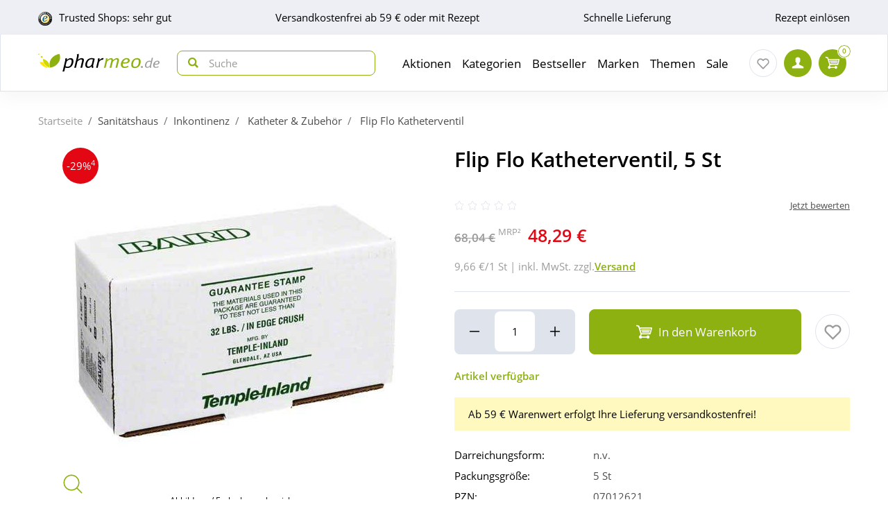

--- FILE ---
content_type: text/html; charset=utf-8
request_url: https://www.pharmeo.de/07012621-flip-flo-katheterventil.html
body_size: 26033
content:
<!DOCTYPE html>
<html data-cache="never" lang="de">
<head>
    <meta charset="UTF-8"/>
    <title>Flip Flo Katheterventil 5 St online bei Pharmeo kaufen</title>
    <meta name="description" content="Bestellen Sie Flip Flo Katheterventil schnell &amp; einfach bei Pharmeo Ihrer persönlichen Hausapotheke!"/>
    <meta name="author" content=""/>
    <meta name="robots" content="index, follow"/>
    <meta name="language" content="de"/>
    <meta property="og:title" content="Flip Flo Katheterventil 5 St online bei Pharmeo kaufen">
    <meta property="og:description" content="Bestellen Sie Flip Flo Katheterventil schnell & einfach bei Pharmeo Ihrer persönlichen Hausapotheke!">
    <meta property="og:image" content="https://img.pharmeo.de/738/07012621-flip-flo-katheterventil-1.jpg"/>
    <meta property="og:locale" content="de_DE">
    <meta property="og:url" content="https://www.pharmeo.de/07012621-flip-flo-katheterventil.html">    <meta name="twitter:card" content="summary">
    <meta name="twitter:site" content="">
    <meta name="geo.region" content="DE-BE"/>
    <meta name="geo.placename" content="Berlin"/>
    <meta name="geo.position" content="52.54601;13.51532"/>
    <meta name="ICBM" content="52.54601, 13.51532"/>
    <meta name="viewport" content="height=device-height,width=device-width,initial-scale=1.0,maximum-scale=1.0"/>
    <meta name="format-detection" content="telephone=no">
    <link rel="dns-prefetch" href="//www.googletagmanager.com">

        <link rel="canonical" href="https://www.pharmeo.de/07012621-flip-flo-katheterventil.html" />
    

    <link rel="stylesheet" href="https://www.pharmeo.de/css/pharmeo_de/min/swiper.css?5.3.0007">
    <link rel="stylesheet" href="https://www.pharmeo.de/css/pharmeo_de/min/full-responsive.css?5.3.0007">
        

    <link rel="preload" href="/fonts/open-sans-v18-latin-regular.woff2" as="font" type="font/woff2" crossorigin="anonymous">
    <link rel="preload" href="/fonts/open-sans-v18-latin-600.woff2" as="font" type="font/woff2" crossorigin="anonymous">
    <link rel="preload" href="/fonts/open-sans-v18-latin-700.woff2" as="font" type="font/woff2" crossorigin="anonymous">

    <link rel="icon" href="https://www.pharmeo.de/images/pharmeo_de/resplayout/favicon.ico" type="image/x-icon" />
    <link rel="shortcut icon" href="https://www.pharmeo.de/images/pharmeo_de/resplayout/favicon.ico" type="image/x-icon" />

    <style>

            </style>

            <script type="text/javascript">
            var dataLayer = [];
            var cusid = "-1";             var live_basket = [];             var env_parsetime = 65;             var session = "TenHF3YEEuYw0jKpC2a6rwP4AiUvdY";         </script>
        <!-- Pixel-Header --><!-- START :: GTM Pixel Code  pharmeo_de -->
<script type="text/javascript">
    dataLayer.push( {"lang":"de","CusId":-1,"bx_location":-1,"bx_disabled":0,"bx_time":0,"geotarget_checked":0,"pageType":"productdetail","product":{"id":"2630577","pzn":"07012621","name":"Flip Flo Katheterventil","manufacturer":"Becton Dickinson GmbH","manufacturerid":"756","saleprice":"48.29","netPrice":40.58,"availibility":"2","tax":"19.00","brand":"Flip Flo"},"customer":{"CusId":-1},"products":[{"name":"Flip Flo Katheterventil","gtin":"1108017411317","pzn":"07012621","price_b":"48.29","category":[15991]}],"basket":[],"breadcrump":["Sanit&auml;tshaus","Inkontinenz","Katheter &amp; Zubeh&ouml;r"]});
</script>
<script type="text/javascript">(function(w,d,s,l,i){w[l]=w[l]||[];w[l].push({'gtm.start':new Date().getTime(),event:'gtm.js'});var f=d.getElementsByTagName(s)[0],j=d.createElement(s),dl=l!='dataLayer'?'&l='+l:'';j.async=true;j.src='https://tmsst.pharmeo.de/gtm.js?id='+i+dl;f.parentNode.insertBefore(j,f);})(window,document,'script','dataLayer','GTM-5GNVZ2M');</script>
<!-- Eof GTM dataLayer --><!-- Eof Pixel-Header -->
        <!-- extra JS-Files head -->
        
        <!-- Eof extra JS-Files head -->

    
</head>
    <body itemscope itemtype="http://schema.org/WebPage" data-langused="">

    <div class="page-wrapper">
        <div class="backdrop"></div>

         <!-- cacheheader --><div class="header">
    <header class="header-wrapper" id="page-header">
        <!-- USP bar -->
        <div class="usp-bar usp-bar d-none d-lg-block" id="page-usp-bar">             <div class="container-fluid">
                <div class="row">
                    <div class="col-12">
                        <form class="d-flex align-items-center justify-content-between">
                                                        <div class="d-flex align-items-center _js_link64_external"
                                 data-base64="aHR0cHM6Ly93d3cudHJ1c3RlZHNob3BzLmNvbS9iZXdlcnR1bmcvaW5mb19YMTcyNTM1NDc1QTE5MDIzRDI1NzA5MDI5RDZBMjE5QTAuaHRtbA==">
                                <picture>
                                    <source media="(min-width: 992px)"
                                            srcset="https://cdn-img.pharmeo.de/resplayout/img_footer-trust-icon-01.png">
                                    <source srcset="/images/clearpix.gif">
                                    <img class="img-fluid trust-logo mr-2"
                                         src="https://cdn-img.pharmeo.de/resplayout/img_footer-trust-icon-01.png"
                                         alt="Trusted Shops Logo">
                                </picture>
                                <div>Trusted Shops: sehr gut</div>
                            </div>
                                                        <div class="_js_link64" data-base64="L2ZhcS92ZXJzYW5kLXVuZC1saWVmZXJ1bmcvd2llLWhvY2gtc2luZC1kaWUtdmVyc2FuZGtvc3Rlbi8=" >
                                Versandkostenfrei ab 59 € oder mit Rezept</div>
                            <div class="_js_link64" data-base64="L2ZhcS92ZXJzYW5kLXVuZC1saWVmZXJ1bmcv">Schnelle Lieferung</div>
                                                            <div class="_js_link64" data-base64="L2ZhcS9yZXplcHRlL2ZyZWl1bXNjaGxhZy1oZXJ1bnRlcmxhZGVuLw==">
                                    Rezept einlösen
                                </div>                        </form>
                    </div>
                </div>
            </div>
        </div>

        <div class="navbar navbar-expand-lg navbar-main px-lg-0">
            <div class="container-fluid">
                <button class="navbar-toggler js-toggle-off-canvas" type="button">
                    <span class="icon off-canvas-open">
                        <svg width="24" height="24" viewBox="0 0 100 100"><use xlink:href="https://www.pharmeo.de/images/pharmeo_de/resplayout/symbol.svg#menu" /></svg>
                    </span>
                    <span class="icon off-canvas-close">
                        <svg width="24" height="24" viewBox="0 0 100 100"><use xlink:href="https://www.pharmeo.de/images/pharmeo_de/resplayout/symbol.svg#newschliessen_icon" /></svg>
                    </span>
                </button>
                <a class="navbar-brand" href="https://www.pharmeo.de/" title="Zur Startseite">
                    <img alt="Logo" class="header-logo img-fluid"
                         height="27" width="175" src="https://www.pharmeo.de/images/pharmeo_de/resplayout/img_logo-no-claim.svg">
                </a>

                <form class="header-searchform form-inline" action="/suche/" name="suchformular" method="get">
                    <div class="input-group">
                        <div class="input-group-prepend">
                            <button id="_testsuche" class="header-searchform__btn" aria-label="nach Begriff Suchen">
                                <span class="icon">
                                    <svg id="header-search-button-svg" width="15" height="15" viewBox="0 0 100 100">
                                        <use xlink:href="https://www.pharmeo.de/images/pharmeo_de/resplayout/symbol.svg#search"></use>
                                    </svg>
                                </span>
                            </button>
                        </div>
                        <input class="form-control"
                               name="q" id="q"
                               type="search" placeholder="Suche"
                               autocomplete="off" aria-label="Search"
                        >
                    </div>
                </form>

                <nav class="header-nav">
    <div class="header-nav__content header-nav__content-lvl-1">
        <ul>
            <!-- LEVEL 1 -->


        
    <li>
        

    

    <a
            data-level="1"
            href="/aktionen/"                            data-target="#header-nav__content-307"
                aria-expanded="false" role="button"
                aria-controls="header-nav__content-307"
                        aria-haspopup="menu"                                    title="Aktionen"            class="header-nav__link "
                >
        Aktionen
    </a>

                    <div id="header-nav__content-307"
                 class="header-nav__content header-nav__content-lvl-2 ">

                                    <ul>
                                                <!-- LEVEL 2 -->

    <li class="d-lg-none">
        <span class="header-nav__link header-nav__back-link" role="button">zurück</span>
    </li>
    <li>
        

        

    <span
            data-level="2"
                                                            data-nav-fake-link            title="Aktionen"            class="header-nav__link header-nav__lvl-headline"
                            tabindex="0"
                data-base64="L2FrdGlvbmVuLw=="
                >
        Übersicht Aktionen
    </span>
    </li>

                    
    <li>
        

    

    <a
            data-level="2"
            href="/aktionen/neuheiten/"                                                            title="Neue Produkte im Sortiment"            class="header-nav__link "
                >
        Neuheiten
    </a>

            </li>
                    
    <li>
        

    

    <a
            data-level="2"
            href="/aktionen/schnaeppchen/"                                                            title="Zum Schnäppchenmarkt"            class="header-nav__link "
                >
        Schnäppchen
    </a>

            </li>
                    
    <li>
        

        

    <span
            data-level="2"
                                                            data-nav-fake-link            title="Gratisbeigaben zum Produkt"            class="header-nav__link "
                            tabindex="0"
                data-base64="L2FrdGlvbmVuL2dyYXRpcy1kYXp1Lw=="
                >
        Gratis dazu
    </span>

            </li>
                    
    <li>
        

    

    <a
            data-level="2"
            href="/aktionen/sparsets/"                                                            title="Im Set günstiger"            class="header-nav__link "
                >
        Sparsets
    </a>

            </li>
                    
    <li>
        

        

    <span
            data-level="2"
                                                            data-nav-fake-link            title="Aktuelle Aktionscodes"            class="header-nav__link "
                            tabindex="0"
                data-base64="L2FrdGlvbmVuL2FrdHVlbGxlLWFrdGlvbnNjb2Rlcy8="
                >
        Aktuelle Aktionscodes
    </span>

            </li>





                    </ul>
                
                
            </div>
            </li>
        
    <li>
        

    

    <a
            data-level="1"
            href="/kategorien/"                            data-target="#header-nav__content-182"
                aria-expanded="false" role="button"
                aria-controls="header-nav__content-182"
                        aria-haspopup="menu"                                    title="Übersicht Produktsortiment"            class="header-nav__link "
                >
        Kategorien
    </a>

                    <div id="header-nav__content-182"
                 class="header-nav__content header-nav__content-lvl-2 ">

                                    <ul>
                                                <!-- LEVEL 2 -->

    <li class="d-lg-none">
        <span class="header-nav__link header-nav__back-link" role="button">zurück</span>
    </li>
    <li>
        

        

    <span
            data-level="2"
                                                            data-nav-fake-link            title="Kategorien"            class="header-nav__link header-nav__lvl-headline"
                            tabindex="0"
                data-base64="L2thdGVnb3JpZW4v"
                >
        Übersicht Kategorien
    </span>
    </li>

                    
    <li>
        

    

    <a
            data-level="2"
            href="/arzneimittel/"                            data-target="#header-nav__content-184"
                aria-expanded="false" role="button"
                aria-controls="header-nav__content-184"
                        aria-haspopup="menu"                                    title="Arzneimittel"            class="header-nav__link "
                >
        Arzneimittel
    </a>

                    <div id="header-nav__content-184"
                 class="header-nav__content header-nav__content-lvl-3 ">

                                    <ul>
                                                <!-- LEVEL 3 -->

    <li class="d-lg-none">
        <span class="header-nav__link header-nav__back-link" role="button">zurück</span>
    </li>
    <li>
        

        

    <span
            data-level="3"
                                                            data-nav-fake-link            title="Arzneimittel"            class="header-nav__link header-nav__lvl-headline"
                            tabindex="0"
                data-base64="L2Fyem5laW1pdHRlbC8="
                >
        Übersicht Arzneimittel
    </span>
    </li>

                    
    <li>
        

    

    <a
            data-level="3"
            href="/arzneimittel/antiallergikum/"                                                            title="Antiallergikum"            class="header-nav__link "
                >
        Antiallergikum
    </a>

            </li>
                    
    <li>
        

    

    <a
            data-level="3"
            href="/arzneimittel/haut/"                                                            title="Arzneimittel für die Haut"            class="header-nav__link "
                >
        Arzneimittel für die Haut
    </a>

            </li>
                    
    <li>
        

    

    <a
            data-level="3"
            href="/arzneimittel/herz-kreislauf-venen/"                                                            title="Arzneimittel für Herz, Kreislauf &amp; Venen"            class="header-nav__link "
                >
        Arzneimittel für Herz, Kreislauf & Venen
    </a>

            </li>
                    
    <li>
        

    

    <a
            data-level="3"
            href="/arzneimittel/augentropfen/"                                                            title="Augentropfen"            class="header-nav__link "
                >
        Augentropfen
    </a>

            </li>
                    
    <li>
        

    

    <a
            data-level="3"
            href="/arzneimittel/erkaeltung/"                                                            title="Erkältungsmittel"            class="header-nav__link "
                >
        Erkältungsmittel
    </a>

            </li>
                    
    <li>
        

    

    <a
            data-level="3"
            href="/arzneimittel/haare-naegel/"                                                            title="Haare &amp; Nägel"            class="header-nav__link "
                >
        Haare & Nägel
    </a>

            </li>
                    
    <li>
        

    

    <a
            data-level="3"
            href="/arzneimittel/hyaluronspritzen/"                                                            title="Hyaluronspritzen"            class="header-nav__link "
                >
        Hyaluronspritzen
    </a>

            </li>
                    
    <li>
        

    

    <a
            data-level="3"
            href="/arzneimittel/kinder-saeuglinge/"                                                            title="Kinder &amp; Säuglinge"            class="header-nav__link "
                >
        Kinder & Säuglinge
    </a>

            </li>
                    
    <li>
        

    

    <a
            data-level="3"
            href="/arzneimittel/leber-galle/"                                                            title="Leber Medikamente"            class="header-nav__link "
                >
        Leber Medikamente
    </a>

            </li>
                    
    <li>
        

    

    <a
            data-level="3"
            href="/arzneimittel/lokalanaesthetika/"                                                            title="Lokalanästhetika"            class="header-nav__link "
                >
        Lokalanästhetika
    </a>

            </li>
                    
    <li>
        

    

    <a
            data-level="3"
            href="/arzneimittel/magen-darm/"                                                            title="Magen-Darm-Medikamente"            class="header-nav__link "
                >
        Magen-Darm-Medikamente
    </a>

            </li>
                    
    <li>
        

    

    <a
            data-level="3"
            href="/arzneimittel/mund-rachen/"                                                            title="Mund &amp; Rachen"            class="header-nav__link "
                >
        Mund & Rachen
    </a>

            </li>
                    
    <li>
        

    

    <a
            data-level="3"
            href="/arzneimittel/nasenspray/"                                                            title="Nasenspray"            class="header-nav__link "
                >
        Nasenspray
    </a>

            </li>
                    
    <li>
        

    

    <a
            data-level="3"
            href="/arzneimittel/niere-blase-prostata/"                                                            title="Niere, Blase &amp; Prostata"            class="header-nav__link "
                >
        Niere, Blase & Prostata
    </a>

            </li>
                    
    <li>
        

    

    <a
            data-level="3"
            href="/arzneimittel/ohrentropfen/"                                                            title="Ohrentropfen"            class="header-nav__link "
                >
        Ohrentropfen
    </a>

            </li>
                    
    <li>
        

    

    <a
            data-level="3"
            href="/arzneimittel/pms-behandeln/"                                                            title="PMS behandeln"            class="header-nav__link "
                >
        PMS behandeln
    </a>

            </li>
                    
    <li>
        

    

    <a
            data-level="3"
            href="/arzneimittel/raucherentwoehnung/"                                                            title="Raucherentwöhnung Medikamente"            class="header-nav__link "
                >
        Raucherentwöhnung Medikamente
    </a>

            </li>
                    
    <li>
        

    

    <a
            data-level="3"
            href="/arzneimittel/reiseapotheke/"                                                            title="Reiseapotheke"            class="header-nav__link "
                >
        Reiseapotheke
    </a>

            </li>
                    
    <li>
        

    

    <a
            data-level="3"
            href="/arzneimittel/rheuma-muskeln/"                                                            title="Rheuma &amp; Muskeln"            class="header-nav__link "
                >
        Rheuma & Muskeln
    </a>

            </li>
                    
    <li>
        

    

    <a
            data-level="3"
            href="/arzneimittel/schlaf-nerven/"                                                            title="Schlaf &amp; Nerven"            class="header-nav__link "
                >
        Schlaf & Nerven
    </a>

            </li>
                    
    <li>
        

    

    <a
            data-level="3"
            href="/arzneimittel/schmerztabletten/"                                                            title="Schmerztabletten"            class="header-nav__link "
                >
        Schmerztabletten
    </a>

            </li>
                    
    <li>
        

    

    <a
            data-level="3"
            href="/arzneimittel/vitamin-einnahme/"                                                            title="Vitamine &amp; Mineralstoffe"            class="header-nav__link "
                >
        Vitamine & Mineralstoffe
    </a>

            </li>
                    
    <li>
        

    

    <a
            data-level="3"
            href="/arzneimittel/wechseljahre/"                                                            title="Wechseljahre Medikamente"            class="header-nav__link "
                >
        Wechseljahre Medikamente
    </a>

            </li>





                    </ul>
                
                
            </div>
            </li>
                    
    <li>
        

    

    <a
            data-level="2"
            href="/bio-genuss/"                            data-target="#header-nav__content-329"
                aria-expanded="false" role="button"
                aria-controls="header-nav__content-329"
                        aria-haspopup="menu"                                    title="Bio &amp; Genuss"            class="header-nav__link "
                >
        Bio &amp; Genuss
    </a>

                    <div id="header-nav__content-329"
                 class="header-nav__content header-nav__content-lvl-3 ">

                                    <ul>
                                                <!-- LEVEL 3 -->

    <li class="d-lg-none">
        <span class="header-nav__link header-nav__back-link" role="button">zurück</span>
    </li>
    <li>
        

        

    <span
            data-level="3"
                                                            data-nav-fake-link            title="Bio &amp;amp; Genuss"            class="header-nav__link header-nav__lvl-headline"
                            tabindex="0"
                data-base64="L2Jpby1nZW51c3Mv"
                >
        Übersicht Bio &amp; Genuss
    </span>
    </li>

                    
    <li>
        

    

    <a
            data-level="3"
            href="/bio-genuss/ayurveda-produkte/"                                                            title="Ayurveda-Produkte"            class="header-nav__link "
                >
        Ayurveda-Produkte
    </a>

            </li>
                    
    <li>
        

    

    <a
            data-level="3"
            href="/bio-genuss/bewusste-ernaehrung/"                                                            title="Bewusste Ernährung"            class="header-nav__link "
                >
        Bewusste Ernährung
    </a>

            </li>
                    
    <li>
        

    

    <a
            data-level="3"
            href="/bio-genuss/bio-produkte/"                                                            title="Bio-Produkte"            class="header-nav__link "
                >
        Bio-Produkte
    </a>

            </li>
                    
    <li>
        

    

    <a
            data-level="3"
            href="/bio-genuss/genuessliches/"                                                            title="Genüssliches"            class="header-nav__link "
                >
        Genüssliches
    </a>

            </li>
                    
    <li>
        

    

    <a
            data-level="3"
            href="/bio-genuss/saefte/"                                                            title="Säfte"            class="header-nav__link "
                >
        Säfte
    </a>

            </li>
                    
    <li>
        

    

    <a
            data-level="3"
            href="/bio-genuss/suesses/"                                                            title="Süßes"            class="header-nav__link "
                >
        Süßes
    </a>

            </li>
                    
    <li>
        

    

    <a
            data-level="3"
            href="/bio-genuss/tee/"                                                            title="Tee"            class="header-nav__link "
                >
        Tee
    </a>

            </li>
                    
    <li>
        

    

    <a
            data-level="3"
            href="/bio-genuss/zuckerersatz/"                                                            title="Zuckerersatz"            class="header-nav__link "
                >
        Zuckerersatz
    </a>

            </li>





                    </ul>
                
                
            </div>
            </li>
                    
    <li>
        

    

    <a
            data-level="2"
            href="/diabetes/"                            data-target="#header-nav__content-330"
                aria-expanded="false" role="button"
                aria-controls="header-nav__content-330"
                        aria-haspopup="menu"                                    title="Diabetes"            class="header-nav__link "
                >
        Diabetes
    </a>

                    <div id="header-nav__content-330"
                 class="header-nav__content header-nav__content-lvl-3 ">

                                    <ul>
                                                <!-- LEVEL 3 -->

    <li class="d-lg-none">
        <span class="header-nav__link header-nav__back-link" role="button">zurück</span>
    </li>
    <li>
        

        

    <span
            data-level="3"
                                                            data-nav-fake-link            title="Diabetes"            class="header-nav__link header-nav__lvl-headline"
                            tabindex="0"
                data-base64="L2RpYWJldGVzLw=="
                >
        Übersicht Diabetes
    </span>
    </li>

                    
    <li>
        

    

    <a
            data-level="3"
            href="/diabetes/arzneimittel-fuer-diabetiker/"                                                            title="Arzneimittel"            class="header-nav__link "
                >
        Arzneimittel
    </a>

            </li>
                    
    <li>
        

    

    <a
            data-level="3"
            href="/diabetes/blutzuckermessgeraet/"                                                            title="Blutzuckermessgerät"            class="header-nav__link "
                >
        Blutzuckermessgerät
    </a>

            </li>
                    
    <li>
        

    

    <a
            data-level="3"
            href="/diabetes/ernaehrung/"                                                            title="Ernährung"            class="header-nav__link "
                >
        Ernährung
    </a>

            </li>
                    
    <li>
        

    

    <a
            data-level="3"
            href="/diabetes/hautpflege/"                                                            title="Hautpflege"            class="header-nav__link "
                >
        Hautpflege
    </a>

            </li>
                    
    <li>
        

    

    <a
            data-level="3"
            href="/diabetes/insulinpens/"                                                            title="Insulinpens"            class="header-nav__link "
                >
        Insulinpens
    </a>

            </li>
                    
    <li>
        

    

    <a
            data-level="3"
            href="/diabetes/kontrollloesungen/"                                                            title="Kontrolllösungen"            class="header-nav__link "
                >
        Kontrolllösungen
    </a>

            </li>
                    
    <li>
        

    

    <a
            data-level="3"
            href="/diabetes/lanzetten-stechhilfen/"                                                            title="Lanzetten &amp; Stechhilfen"            class="header-nav__link "
                >
        Lanzetten & Stechhilfen
    </a>

            </li>
                    
    <li>
        

    

    <a
            data-level="3"
            href="/diabetes/teststreifen/"                                                            title="Teststreifen"            class="header-nav__link "
                >
        Teststreifen
    </a>

            </li>
                    
    <li>
        

    

    <a
            data-level="3"
            href="/diabetes/urinteststreifen/"                                                            title="Urinteststreifen"            class="header-nav__link "
                >
        Urinteststreifen
    </a>

            </li>
                    
    <li>
        

    

    <a
            data-level="3"
            href="/diabetes/zubehoer/"                                                            title="Zubehör"            class="header-nav__link "
                >
        Zubehör
    </a>

            </li>





                    </ul>
                
                
            </div>
            </li>
                    
    <li>
        

    

    <a
            data-level="2"
            href="/koerperpflege-kosmetik/"                            data-target="#header-nav__content-331"
                aria-expanded="false" role="button"
                aria-controls="header-nav__content-331"
                        aria-haspopup="menu"                                    title="Körperpflege &amp; Kosmetik"            class="header-nav__link "
                >
        Körperpflege &amp; Kosmetik
    </a>

                    <div id="header-nav__content-331"
                 class="header-nav__content header-nav__content-lvl-3 ">

                                    <ul>
                                                <!-- LEVEL 3 -->

    <li class="d-lg-none">
        <span class="header-nav__link header-nav__back-link" role="button">zurück</span>
    </li>
    <li>
        

        

    <span
            data-level="3"
                                                            data-nav-fake-link            title="Körperpflege &amp;amp; Kosmetik"            class="header-nav__link header-nav__lvl-headline"
                            tabindex="0"
                data-base64="L2tvZXJwZXJwZmxlZ2Uta29zbWV0aWsv"
                >
        Übersicht Körperpflege &amp; Kosmetik
    </span>
    </li>

                    
    <li>
        

    

    <a
            data-level="3"
            href="/koerperpflege-kosmetik/dekollete/"                                                            title="Dekolleté"            class="header-nav__link "
                >
        Dekolleté
    </a>

            </li>
                    
    <li>
        

    

    <a
            data-level="3"
            href="/koerperpflege-kosmetik/drogeriebedarf/"                                                            title="Drogeriebedarf"            class="header-nav__link "
                >
        Drogeriebedarf
    </a>

            </li>
                    
    <li>
        

    

    <a
            data-level="3"
            href="/koerperpflege-kosmetik/fuer-kinder/"                                                            title="Für Kinder"            class="header-nav__link "
                >
        Für Kinder
    </a>

            </li>
                    
    <li>
        

    

    <a
            data-level="3"
            href="/koerperpflege-kosmetik/fuesse/"                                                            title="Füße"            class="header-nav__link "
                >
        Füße
    </a>

            </li>
                    
    <li>
        

    

    <a
            data-level="3"
            href="/koerperpflege-kosmetik/gesicht/"                                                            title="Gesichtspflege"            class="header-nav__link "
                >
        Gesichtspflege
    </a>

            </li>
                    
    <li>
        

    

    <a
            data-level="3"
            href="/koerperpflege-kosmetik/haare/"                                                            title="Haare"            class="header-nav__link "
                >
        Haare
    </a>

            </li>
                    
    <li>
        

    

    <a
            data-level="3"
            href="/koerperpflege-kosmetik/haende/"                                                            title="Hände"            class="header-nav__link "
                >
        Hände
    </a>

            </li>
                    
    <li>
        

    

    <a
            data-level="3"
            href="/koerperpflege-kosmetik/kontaktlinsen-pflege/"                                                            title="Kontaktlinsen Pflege"            class="header-nav__link "
                >
        Kontaktlinsen Pflege
    </a>

            </li>
                    
    <li>
        

    

    <a
            data-level="3"
            href="/koerperpflege-kosmetik/koerper/"                                                            title="Körper"            class="header-nav__link "
                >
        Körper
    </a>

            </li>
                    
    <li>
        

    

    <a
            data-level="3"
            href="/koerperpflege-kosmetik/make-up/"                                                            title="Make up"            class="header-nav__link "
                >
        Make up
    </a>

            </li>
                    
    <li>
        

    

    <a
            data-level="3"
            href="/koerperpflege-kosmetik/maenner/"                                                            title="Männer"            class="header-nav__link "
                >
        Männer
    </a>

            </li>
                    
    <li>
        

    

    <a
            data-level="3"
            href="/koerperpflege-kosmetik/naturkosmetik/"                                                            title="Naturkosmetik"            class="header-nav__link "
                >
        Naturkosmetik
    </a>

            </li>
                    
    <li>
        

    

    <a
            data-level="3"
            href="/koerperpflege-kosmetik/sonnencreme/"                                                            title="Sonnencreme"            class="header-nav__link "
                >
        Sonnencreme
    </a>

            </li>
                    
    <li>
        

    

    <a
            data-level="3"
            href="/koerperpflege-kosmetik/tattoo-creme/"                                                            title="Tattoo Creme"            class="header-nav__link "
                >
        Tattoo Creme
    </a>

            </li>
                    
    <li>
        

    

    <a
            data-level="3"
            href="/koerperpflege-kosmetik/zahn-mundpflege/"                                                            title="Zahn- &amp; Mundpflege"            class="header-nav__link "
                >
        Zahn- & Mundpflege
    </a>

            </li>





                    </ul>
                
                
            </div>
            </li>
                    
    <li>
        

    

    <a
            data-level="2"
            href="/liebe-erotik/"                            data-target="#header-nav__content-341"
                aria-expanded="false" role="button"
                aria-controls="header-nav__content-341"
                        aria-haspopup="menu"                                    title="Liebe &amp; Erotik"            class="header-nav__link "
                >
        Liebe &amp; Erotik
    </a>

                    <div id="header-nav__content-341"
                 class="header-nav__content header-nav__content-lvl-3 ">

                                    <ul>
                                                <!-- LEVEL 3 -->

    <li class="d-lg-none">
        <span class="header-nav__link header-nav__back-link" role="button">zurück</span>
    </li>
    <li>
        

        

    <span
            data-level="3"
                                                            data-nav-fake-link            title="Liebe &amp;amp; Erotik"            class="header-nav__link header-nav__lvl-headline"
                            tabindex="0"
                data-base64="L2xpZWJlLWVyb3Rpay8="
                >
        Übersicht Liebe &amp; Erotik
    </span>
    </li>

                    
    <li>
        

    

    <a
            data-level="3"
            href="/liebe-erotik/gleitmittel/"                                                            title="Gleitmittel"            class="header-nav__link "
                >
        Gleitmittel
    </a>

            </li>
                    
    <li>
        

    

    <a
            data-level="3"
            href="/liebe-erotik/kondome/"                                                            title="Kondome"            class="header-nav__link "
                >
        Kondome
    </a>

            </li>
                    
    <li>
        

    

    <a
            data-level="3"
            href="/liebe-erotik/natuerliche-verhuetung/"                                                            title="natürliche Verhütung"            class="header-nav__link "
                >
        natürliche Verhütung
    </a>

            </li>
                    
    <li>
        

    

    <a
            data-level="3"
            href="/liebe-erotik/potenzstoerungen/"                                                            title="Potenzstörungen"            class="header-nav__link "
                >
        Potenzstörungen
    </a>

            </li>
                    
    <li>
        

    

    <a
            data-level="3"
            href="/liebe-erotik/vaginalkugeln/"                                                            title="Vaginalkugeln"            class="header-nav__link "
                >
        Vaginalkugeln
    </a>

            </li>
                    
    <li>
        

    

    <a
            data-level="3"
            href="/liebe-erotik/vibratoren-toys/"                                                            title="Vibratoren und Toys"            class="header-nav__link "
                >
        Vibratoren und Toys
    </a>

            </li>





                    </ul>
                
                
            </div>
            </li>
                    
    <li>
        

    

    <a
            data-level="2"
            href="/mutter-kind/"                            data-target="#header-nav__content-340"
                aria-expanded="false" role="button"
                aria-controls="header-nav__content-340"
                        aria-haspopup="menu"                                    title="Mutter &amp; Kind"            class="header-nav__link "
                >
        Mutter &amp; Kind
    </a>

                    <div id="header-nav__content-340"
                 class="header-nav__content header-nav__content-lvl-3 ">

                                    <ul>
                                                <!-- LEVEL 3 -->

    <li class="d-lg-none">
        <span class="header-nav__link header-nav__back-link" role="button">zurück</span>
    </li>
    <li>
        

        

    <span
            data-level="3"
                                                            data-nav-fake-link            title="Mutter &amp;amp; Kind"            class="header-nav__link header-nav__lvl-headline"
                            tabindex="0"
                data-base64="L211dHRlci1raW5kLw=="
                >
        Übersicht Mutter &amp; Kind
    </span>
    </li>

                    
    <li>
        

    

    <a
            data-level="3"
            href="/mutter-kind/babynahrung/"                                                            title="Babynahrung"            class="header-nav__link "
                >
        Babynahrung
    </a>

            </li>
                    
    <li>
        

    

    <a
            data-level="3"
            href="/mutter-kind/babypflege/"                                                            title="Babypflege"            class="header-nav__link "
                >
        Babypflege
    </a>

            </li>
                    
    <li>
        

    

    <a
            data-level="3"
            href="/mutter-kind/beckenbodentraining/"                                                            title="Beckenbodentraining"            class="header-nav__link "
                >
        Beckenbodentraining
    </a>

            </li>
                    
    <li>
        

    

    <a
            data-level="3"
            href="/mutter-kind/schnuller-flaschen/"                                                            title="Schnuller, Flaschen &amp; Co."            class="header-nav__link "
                >
        Schnuller, Flaschen & Co.
    </a>

            </li>
                    
    <li>
        

    

    <a
            data-level="3"
            href="/mutter-kind/schwangerschaft/"                                                            title="Schwangerschaft"            class="header-nav__link "
                >
        Schwangerschaft
    </a>

            </li>
                    
    <li>
        

    

    <a
            data-level="3"
            href="/mutter-kind/stillzubehoer/"                                                            title="Stillzubehör"            class="header-nav__link "
                >
        Stillzubehör
    </a>

            </li>
                    
    <li>
        

    

    <a
            data-level="3"
            href="/mutter-kind/stofftiere/"                                                            title="Stofftiere &amp; Wärme"            class="header-nav__link "
                >
        Stofftiere & Wärme
    </a>

            </li>
                    
    <li>
        

    

    <a
            data-level="3"
            href="/mutter-kind/windeln-zubehoer/"                                                            title="Windeln &amp; Zubehör"            class="header-nav__link "
                >
        Windeln & Zubehör
    </a>

            </li>





                    </ul>
                
                
            </div>
            </li>
                    
    <li>
        

    

    <a
            data-level="2"
            href="/nahrungsergaenzung/"                            data-target="#header-nav__content-342"
                aria-expanded="false" role="button"
                aria-controls="header-nav__content-342"
                        aria-haspopup="menu"                                    title="Nahrungsergänzung"            class="header-nav__link "
                >
        Nahrungsergänzung
    </a>

                    <div id="header-nav__content-342"
                 class="header-nav__content header-nav__content-lvl-3 ">

                                    <ul>
                                                <!-- LEVEL 3 -->

    <li class="d-lg-none">
        <span class="header-nav__link header-nav__back-link" role="button">zurück</span>
    </li>
    <li>
        

        

    <span
            data-level="3"
                                                            data-nav-fake-link            title="Nahrungsergänzung"            class="header-nav__link header-nav__lvl-headline"
                            tabindex="0"
                data-base64="L25haHJ1bmdzZXJnYWVuenVuZy8="
                >
        Übersicht Nahrungsergänzung
    </span>
    </li>

                    
    <li>
        

    

    <a
            data-level="3"
            href="/nahrungsergaenzung/antioxidantien/"                                                            title="Antioxidantien"            class="header-nav__link "
                >
        Antioxidantien
    </a>

            </li>
                    
    <li>
        

    

    <a
            data-level="3"
            href="/nahrungsergaenzung/augen/"                                                            title="Augen"            class="header-nav__link "
                >
        Augen
    </a>

            </li>
                    
    <li>
        

    

    <a
            data-level="3"
            href="/nahrungsergaenzung/bakterienkulturen/"                                                            title="Bakterienkulturen"            class="header-nav__link "
                >
        Bakterienkulturen
    </a>

            </li>
                    
    <li>
        

    

    <a
            data-level="3"
            href="/nahrungsergaenzung/cbd-oel/"                                                            title="CBD-Öl"            class="header-nav__link "
                >
        CBD-Öl
    </a>

            </li>
                    
    <li>
        

    

    <a
            data-level="3"
            href="/nahrungsergaenzung/diabetiker/"                                                            title="Diabetiker"            class="header-nav__link "
                >
        Diabetiker
    </a>

            </li>
                    
    <li>
        

    

    <a
            data-level="3"
            href="/nahrungsergaenzung/frauen/"                                                            title="Frauen"            class="header-nav__link "
                >
        Frauen
    </a>

            </li>
                    
    <li>
        

    

    <a
            data-level="3"
            href="/nahrungsergaenzung/gewichtsreduktion-diaet/"                                                            title="Gewichtsreduktion &amp; Diät"            class="header-nav__link "
                >
        Gewichtsreduktion & Diät
    </a>

            </li>
                    
    <li>
        

    

    <a
            data-level="3"
            href="/nahrungsergaenzung/hals-und-rachen/"                                                            title="Hals &amp; Rachen"            class="header-nav__link "
                >
        Hals & Rachen
    </a>

            </li>
                    
    <li>
        

    

    <a
            data-level="3"
            href="/nahrungsergaenzung/haut-haare-naegel/"                                                            title="Haut, Haare &amp; Nägel"            class="header-nav__link "
                >
        Haut, Haare & Nägel
    </a>

            </li>
                    
    <li>
        

    

    <a
            data-level="3"
            href="/nahrungsergaenzung/herz-kreislauf/"                                                            title="Herz &amp; Kreislauf"            class="header-nav__link "
                >
        Herz & Kreislauf
    </a>

            </li>
                    
    <li>
        

    

    <a
            data-level="3"
            href="/nahrungsergaenzung/hirnleistung-und-nerven/"                                                            title="Hirnleistung &amp; Nerven"            class="header-nav__link "
                >
        Hirnleistung & Nerven
    </a>

            </li>
                    
    <li>
        

    

    <a
            data-level="3"
            href="/nahrungsergaenzung/immunsystem/"                                                            title="Immunsystem"            class="header-nav__link "
                >
        Immunsystem
    </a>

            </li>
                    
    <li>
        

    

    <a
            data-level="3"
            href="/nahrungsergaenzung/kinder/"                                                            title="Kinder"            class="header-nav__link "
                >
        Kinder
    </a>

            </li>
                    
    <li>
        

    

    <a
            data-level="3"
            href="/nahrungsergaenzung/kurkuma-kapseln/"                                                            title="Kurkuma Kapseln"            class="header-nav__link "
                >
        Kurkuma Kapseln
    </a>

            </li>
                    
    <li>
        

    

    <a
            data-level="3"
            href="/nahrungsergaenzung/leber/"                                                            title="Leber"            class="header-nav__link "
                >
        Leber
    </a>

            </li>
                    
    <li>
        

    

    <a
            data-level="3"
            href="/nahrungsergaenzung/magen-und-darm/"                                                            title="Magen &amp; Darm"            class="header-nav__link "
                >
        Magen & Darm
    </a>

            </li>
                    
    <li>
        

    

    <a
            data-level="3"
            href="/nahrungsergaenzung/maenner/"                                                            title="Männer"            class="header-nav__link "
                >
        Männer
    </a>

            </li>
                    
    <li>
        

    

    <a
            data-level="3"
            href="/nahrungsergaenzung/melatonin/"                                                            title="Melatonin"            class="header-nav__link "
                >
        Melatonin
    </a>

            </li>
                    
    <li>
        

    

    <a
            data-level="3"
            href="/nahrungsergaenzung/mineralstoffe/"                                                            title="Mineralstoffe"            class="header-nav__link "
                >
        Mineralstoffe
    </a>

            </li>
                    
    <li>
        

    

    <a
            data-level="3"
            href="/nahrungsergaenzung/naehrstoffe/"                                                            title="Nährstoffe"            class="header-nav__link "
                >
        Nährstoffe
    </a>

            </li>
                    
    <li>
        

    

    <a
            data-level="3"
            href="/nahrungsergaenzung/saeure-basenhaushalt/"                                                            title="Säure-Basenhaushalt"            class="header-nav__link "
                >
        Säure-Basenhaushalt
    </a>

            </li>
                    
    <li>
        

    

    <a
            data-level="3"
            href="/nahrungsergaenzung/spermidin/"                                                            title="Spermidin"            class="header-nav__link "
                >
        Spermidin
    </a>

            </li>
                    
    <li>
        

    

    <a
            data-level="3"
            href="/nahrungsergaenzung/sportler/"                                                            title="Sportler"            class="header-nav__link "
                >
        Sportler
    </a>

            </li>
                    
    <li>
        

    

    <a
            data-level="3"
            href="/nahrungsergaenzung/vitalitaet/"                                                            title="Vitalität"            class="header-nav__link "
                >
        Vitalität
    </a>

            </li>
                    
    <li>
        

    

    <a
            data-level="3"
            href="/nahrungsergaenzung/vitamine/"                                                            title="Vitamine"            class="header-nav__link "
                >
        Vitamine
    </a>

            </li>





                    </ul>
                
                
            </div>
            </li>
                    
    <li>
        

    

    <a
            data-level="2"
            href="/natur-homoeopathie/"                            data-target="#header-nav__content-343"
                aria-expanded="false" role="button"
                aria-controls="header-nav__content-343"
                        aria-haspopup="menu"                                    title="Natur &amp; Homöopathie"            class="header-nav__link "
                >
        Natur &amp; Homöopathie
    </a>

                    <div id="header-nav__content-343"
                 class="header-nav__content header-nav__content-lvl-3 ">

                                    <ul>
                                                <!-- LEVEL 3 -->

    <li class="d-lg-none">
        <span class="header-nav__link header-nav__back-link" role="button">zurück</span>
    </li>
    <li>
        

        

    <span
            data-level="3"
                                                            data-nav-fake-link            title="Natur &amp;amp; Homöopathie"            class="header-nav__link header-nav__lvl-headline"
                            tabindex="0"
                data-base64="L25hdHVyLWhvbW9lb3BhdGhpZS8="
                >
        Übersicht Natur &amp; Homöopathie
    </span>
    </li>

                    
    <li>
        

    

    <a
            data-level="3"
            href="/natur-homoeopathie/1g-globuli/"                                                            title="1g Globuli"            class="header-nav__link "
                >
        1g Globuli
    </a>

            </li>
                    
    <li>
        

    

    <a
            data-level="3"
            href="/natur-homoeopathie/5g-globuli/"                                                            title="5g Globuli"            class="header-nav__link "
                >
        5g Globuli
    </a>

            </li>
                    
    <li>
        

    

    <a
            data-level="3"
            href="/natur-homoeopathie/anthroposophie/"                                                            title="Anthroposophie"            class="header-nav__link "
                >
        Anthroposophie
    </a>

            </li>
                    
    <li>
        

    

    <a
            data-level="3"
            href="/natur-homoeopathie/aromatherapie/"                                                            title="Aromatherapie"            class="header-nav__link "
                >
        Aromatherapie
    </a>

            </li>
                    
    <li>
        

    

    <a
            data-level="3"
            href="/natur-homoeopathie/bachblueten/"                                                            title="Bachblüten"            class="header-nav__link "
                >
        Bachblüten
    </a>

            </li>
                    
    <li>
        

    

    <a
            data-level="3"
            href="/natur-homoeopathie/baldrian/"                                                            title="Baldrian"            class="header-nav__link "
                >
        Baldrian
    </a>

            </li>
                    
    <li>
        

    

    <a
            data-level="3"
            href="/natur-homoeopathie/einzelmittel/"                                                            title="Einzelmittel"            class="header-nav__link "
                >
        Einzelmittel
    </a>

            </li>
                    
    <li>
        

    

    <a
            data-level="3"
            href="/natur-homoeopathie/flohsamenschalen/"                                                            title="Flohsamenschalen"            class="header-nav__link "
                >
        Flohsamenschalen
    </a>

            </li>
                    
    <li>
        

    

    <a
            data-level="3"
            href="/natur-homoeopathie/gemmo-therapie/"                                                            title="Gemmo Therapie"            class="header-nav__link "
                >
        Gemmo Therapie
    </a>

            </li>
                    
    <li>
        

    

    <a
            data-level="3"
            href="/natur-homoeopathie/globuli-a-z/"                                                            title="Globuli A-Z"            class="header-nav__link "
                >
        Globuli A-Z
    </a>

            </li>
                    
    <li>
        

    

    <a
            data-level="3"
            href="/natur-homoeopathie/homoeopathische-hausapotheken/"                                                            title="Homöopathische Hausapotheken"            class="header-nav__link "
                >
        Homöopathische Hausapotheken
    </a>

            </li>
                    
    <li>
        

    

    <a
            data-level="3"
            href="/natur-homoeopathie/komplexmittel/"                                                            title="Komplexmittel"            class="header-nav__link "
                >
        Komplexmittel
    </a>

            </li>
                    
    <li>
        

    

    <a
            data-level="3"
            href="/natur-homoeopathie/lm-q-potenzen/"                                                            title="LM-Q-Potenzen"            class="header-nav__link "
                >
        LM-Q-Potenzen
    </a>

            </li>
                    
    <li>
        

    

    <a
            data-level="3"
            href="/natur-homoeopathie/misteltherapie/"                                                            title="Mistelpräparate"            class="header-nav__link "
                >
        Mistelpräparate
    </a>

            </li>
                    
    <li>
        

    

    <a
            data-level="3"
            href="/natur-homoeopathie/schuessler-salze/"                                                            title="Schüßler-Salze"            class="header-nav__link "
                >
        Schüßler-Salze
    </a>

            </li>
                    
    <li>
        

    

    <a
            data-level="3"
            href="/natur-homoeopathie/spenglersan/"                                                            title="Spenglersan"            class="header-nav__link "
                >
        Spenglersan
    </a>

            </li>
                    
    <li>
        

    

    <a
            data-level="3"
            href="/natur-homoeopathie/taschen-und-zubehoer/"                                                            title="Taschen &amp; Zubehör"            class="header-nav__link "
                >
        Taschen & Zubehör
    </a>

            </li>
                    
    <li>
        

    

    <a
            data-level="3"
            href="/natur-homoeopathie/urtinkturen-spagyrik/"                                                            title="Urtinkturen-Spagyrik"            class="header-nav__link "
                >
        Urtinkturen-Spagyrik
    </a>

            </li>
                    
    <li>
        

    

    <a
            data-level="3"
            href="/natur-homoeopathie/vitalpilze/"                                                            title="Vitalpilze"            class="header-nav__link "
                >
        Vitalpilze
    </a>

            </li>
                    
    <li>
        

    

    <a
            data-level="3"
            href="/natur-homoeopathie/yamswurzel/"                                                            title="Yamswurzel"            class="header-nav__link "
                >
        Yamswurzel
    </a>

            </li>





                    </ul>
                
                
            </div>
            </li>
                    
    <li>
        

    

    <a
            data-level="2"
            href="/sanitaetshaus/"                            data-target="#header-nav__content-344"
                aria-expanded="false" role="button"
                aria-controls="header-nav__content-344"
                        aria-haspopup="menu"                                    title="Sanitätshaus"            class="header-nav__link "
                >
        Sanitätshaus
    </a>

                    <div id="header-nav__content-344"
                 class="header-nav__content header-nav__content-lvl-3 ">

                                    <ul>
                                                <!-- LEVEL 3 -->

    <li class="d-lg-none">
        <span class="header-nav__link header-nav__back-link" role="button">zurück</span>
    </li>
    <li>
        

        

    <span
            data-level="3"
                                                            data-nav-fake-link            title="Sanitätshaus"            class="header-nav__link header-nav__lvl-headline"
                            tabindex="0"
                data-base64="L3Nhbml0YWV0c2hhdXMv"
                >
        Übersicht Sanitätshaus
    </span>
    </li>

                    
    <li>
        

    

    <a
            data-level="3"
            href="/sanitaetshaus/erste-hilfe/"                                                            title="Erste Hilfe"            class="header-nav__link "
                >
        Erste Hilfe
    </a>

            </li>
                    
    <li>
        

    

    <a
            data-level="3"
            href="/sanitaetshaus/frauenhygiene/"                                                            title="Frauenhygiene"            class="header-nav__link "
                >
        Frauenhygiene
    </a>

            </li>
                    
    <li>
        

    

    <a
            data-level="3"
            href="/sanitaetshaus/handschuhe-mundschutz/"                                                            title="Handschuhe &amp; Mundschutz"            class="header-nav__link "
                >
        Handschuhe & Mundschutz
    </a>

            </li>
                    
    <li>
        

    

    <a
            data-level="3"
            href="/sanitaetshaus/inkontinenz/"                                                            title="Inkontinenz"            class="header-nav__link "
                >
        Inkontinenz
    </a>

            </li>
                    
    <li>
        

    

    <a
            data-level="3"
            href="/sanitaetshaus/medizinische-geraete/"                                                            title="Medizinische Geräte"            class="header-nav__link "
                >
        Medizinische Geräte
    </a>

            </li>
                    
    <li>
        

    

    <a
            data-level="3"
            href="/sanitaetshaus/medizinische-struempfe/"                                                            title="Medizinische Strümpfe"            class="header-nav__link "
                >
        Medizinische Strümpfe
    </a>

            </li>
                    
    <li>
        

    

    <a
            data-level="3"
            href="/sanitaetshaus/medizinische-tests/"                                                            title="Medizinische Tests"            class="header-nav__link "
                >
        Medizinische Tests
    </a>

            </li>
                    
    <li>
        

    

    <a
            data-level="3"
            href="/sanitaetshaus/ohrstoepsel/"                                                            title="Ohrstöpsel"            class="header-nav__link "
                >
        Ohrstöpsel
    </a>

            </li>
                    
    <li>
        

    

    <a
            data-level="3"
            href="/sanitaetshaus/pflaster/"                                                            title="Pflaster"            class="header-nav__link "
                >
        Pflaster
    </a>

            </li>
                    
    <li>
        

    

    <a
            data-level="3"
            href="/sanitaetshaus/pflege-zuhaus/"                                                            title="Pflege Zuhause"            class="header-nav__link "
                >
        Pflege Zuhause
    </a>

            </li>
                    
    <li>
        

    

    <a
            data-level="3"
            href="/sanitaetshaus/spezialschuhe/"                                                            title="Spezialschuhe"            class="header-nav__link "
                >
        Spezialschuhe
    </a>

            </li>
                    
    <li>
        

    

    <a
            data-level="3"
            href="/sanitaetshaus/spritzen-kanuelen/"                                                            title="Spritzen &amp; Kanülen"            class="header-nav__link "
                >
        Spritzen & Kanülen
    </a>

            </li>
                    
    <li>
        

    

    <a
            data-level="3"
            href="/sanitaetshaus/verbandsmaterial/"                                                            title="Verbandsmaterial"            class="header-nav__link "
                >
        Verbandsmaterial
    </a>

            </li>





                    </ul>
                
                
            </div>
            </li>
                    
    <li>
        

    

    <a
            data-level="2"
            href="/sport-fitness/"                            data-target="#header-nav__content-345"
                aria-expanded="false" role="button"
                aria-controls="header-nav__content-345"
                        aria-haspopup="menu"                                    title="Sport &amp; Fitness"            class="header-nav__link "
                >
        Sport &amp; Fitness
    </a>

                    <div id="header-nav__content-345"
                 class="header-nav__content header-nav__content-lvl-3 ">

                                    <ul>
                                                <!-- LEVEL 3 -->

    <li class="d-lg-none">
        <span class="header-nav__link header-nav__back-link" role="button">zurück</span>
    </li>
    <li>
        

        

    <span
            data-level="3"
                                                            data-nav-fake-link            title="Sport &amp;amp; Fitness"            class="header-nav__link header-nav__lvl-headline"
                            tabindex="0"
                data-base64="L3Nwb3J0LWZpdG5lc3Mv"
                >
        Übersicht Sport &amp; Fitness
    </span>
    </li>

                    
    <li>
        

    

    <a
            data-level="3"
            href="/sport-fitness/abnehmmittel/"                                                            title="Abnehmmittel"            class="header-nav__link "
                >
        Abnehmmittel
    </a>

            </li>
                    
    <li>
        

    

    <a
            data-level="3"
            href="/sport-fitness/aufbaupraeparate/"                                                            title="Aufbaupräparate"            class="header-nav__link "
                >
        Aufbaupräparate
    </a>

            </li>
                    
    <li>
        

    

    <a
            data-level="3"
            href="/sport-fitness/bandagen-schienen/"                                                            title="Bandagen &amp; Schienen"            class="header-nav__link "
                >
        Bandagen & Schienen
    </a>

            </li>
                    
    <li>
        

    

    <a
            data-level="3"
            href="/sport-fitness/fitnessgeraete/"                                                            title="Fitnessgeräte"            class="header-nav__link "
                >
        Fitnessgeräte
    </a>

            </li>
                    
    <li>
        

    

    <a
            data-level="3"
            href="/sport-fitness/pflege-massage/"                                                            title="Pflege &amp; Massage"            class="header-nav__link "
                >
        Pflege & Massage
    </a>

            </li>
                    
    <li>
        

    

    <a
            data-level="3"
            href="/sport-fitness/powerdrinks-riegel/"                                                            title="Powerdrinks &amp; Riegel"            class="header-nav__link "
                >
        Powerdrinks & Riegel
    </a>

            </li>
                    
    <li>
        

    

    <a
            data-level="3"
            href="/sport-fitness/pulsuhren/"                                                            title="Pulsuhren"            class="header-nav__link "
                >
        Pulsuhren
    </a>

            </li>
                    
    <li>
        

    

    <a
            data-level="3"
            href="/sport-fitness/rheuma-muskelschmerz/"                                                            title="Rheuma &amp; Muskelschmerz"            class="header-nav__link "
                >
        Rheuma & Muskelschmerz
    </a>

            </li>
                    
    <li>
        

    

    <a
            data-level="3"
            href="/sport-fitness/sportbekleidung/"                                                            title="Sportbekleidung"            class="header-nav__link "
                >
        Sportbekleidung
    </a>

            </li>
                    
    <li>
        

    

    <a
            data-level="3"
            href="/sport-fitness/vitamine/"                                                            title="Vitamine &amp; Mineralstoffe"            class="header-nav__link "
                >
        Vitamine & Mineralstoffe
    </a>

            </li>





                    </ul>
                
                
            </div>
            </li>
                    
    <li>
        

    

    <a
            data-level="2"
            href="/tierbedarf/"                            data-target="#header-nav__content-346"
                aria-expanded="false" role="button"
                aria-controls="header-nav__content-346"
                        aria-haspopup="menu"                                    title="Tierbedarf"            class="header-nav__link "
                >
        Tierbedarf
    </a>

                    <div id="header-nav__content-346"
                 class="header-nav__content header-nav__content-lvl-3 ">

                                    <ul>
                                                <!-- LEVEL 3 -->

    <li class="d-lg-none">
        <span class="header-nav__link header-nav__back-link" role="button">zurück</span>
    </li>
    <li>
        

        

    <span
            data-level="3"
                                                            data-nav-fake-link            title="Tierbedarf"            class="header-nav__link header-nav__lvl-headline"
                            tabindex="0"
                data-base64="L3RpZXJiZWRhcmYv"
                >
        Übersicht Tierbedarf
    </span>
    </li>

                    
    <li>
        

    

    <a
            data-level="3"
            href="/tierbedarf/bienen/"                                                            title="Bienen"            class="header-nav__link "
                >
        Bienen
    </a>

            </li>
                    
    <li>
        

    

    <a
            data-level="3"
            href="/tierbedarf/hund/"                                                            title="Hunde"            class="header-nav__link "
                >
        Hunde
    </a>

            </li>
                    
    <li>
        

    

    <a
            data-level="3"
            href="/tierbedarf/katze/"                                                            title="Katzen"            class="header-nav__link "
                >
        Katzen
    </a>

            </li>
                    
    <li>
        

    

    <a
            data-level="3"
            href="/tierbedarf/nager/"                                                            title="Nager"            class="header-nav__link "
                >
        Nager
    </a>

            </li>
                    
    <li>
        

    

    <a
            data-level="3"
            href="/tierbedarf/homoeopathie-tiere/"                                                            title="Natur &amp; Homöopathie"            class="header-nav__link "
                >
        Natur & Homöopathie
    </a>

            </li>
                    
    <li>
        

    

    <a
            data-level="3"
            href="/tierbedarf/pferde/"                                                            title="Pferde"            class="header-nav__link "
                >
        Pferde
    </a>

            </li>
                    
    <li>
        

    

    <a
            data-level="3"
            href="/tierbedarf/voegel/"                                                            title="Vögel"            class="header-nav__link "
                >
        Vögel
    </a>

            </li>





                    </ul>
                
                
            </div>
            </li>
                    
    <li>
        

    

    <a
            data-level="2"
            href="/wellness/"                            data-target="#header-nav__content-347"
                aria-expanded="false" role="button"
                aria-controls="header-nav__content-347"
                        aria-haspopup="menu"                                    title="Wellness"            class="header-nav__link "
                >
        Wellness
    </a>

                    <div id="header-nav__content-347"
                 class="header-nav__content header-nav__content-lvl-3 ">

                                    <ul>
                                                <!-- LEVEL 3 -->

    <li class="d-lg-none">
        <span class="header-nav__link header-nav__back-link" role="button">zurück</span>
    </li>
    <li>
        

        

    <span
            data-level="3"
                                                            data-nav-fake-link            title="Wellness"            class="header-nav__link header-nav__lvl-headline"
                            tabindex="0"
                data-base64="L3dlbGxuZXNzLw=="
                >
        Übersicht Wellness
    </span>
    </li>

                    
    <li>
        

    

    <a
            data-level="3"
            href="/wellness/aromen-duefte/"                                                            title="Aromen &amp; Düfte"            class="header-nav__link "
                >
        Aromen & Düfte
    </a>

            </li>
                    
    <li>
        

    

    <a
            data-level="3"
            href="/wellness/exklusive-kosmetik/"                                                            title="Exklusive Kosmetik"            class="header-nav__link "
                >
        Exklusive Kosmetik
    </a>

            </li>
                    
    <li>
        

    

    <a
            data-level="3"
            href="/wellness/naturkosmetik/"                                                            title="Naturkosmetik"            class="header-nav__link "
                >
        Naturkosmetik
    </a>

            </li>
                    
    <li>
        

    

    <a
            data-level="3"
            href="/wellness/sauna/"                                                            title="Sauna &amp; Massage"            class="header-nav__link "
                >
        Sauna & Massage
    </a>

            </li>
                    
    <li>
        

    

    <a
            data-level="3"
            href="/wellness/relax-baeder/"                                                            title="Wohlfühlen im Bad"            class="header-nav__link "
                >
        Wohlfühlen im Bad
    </a>

            </li>
                    
    <li>
        

    

    <a
            data-level="3"
            href="/wellness/wohltuende-waerme/"                                                            title="Wohltuende Wärme"            class="header-nav__link "
                >
        Wohltuende Wärme
    </a>

            </li>





                    </ul>
                
                
            </div>
            </li>





                    </ul>
                
                
            </div>
            </li>
        
    <li>
        

    

    <a
            data-level="1"
            href="/bestseller/"                                                            title="Unsere Bestseller"            class="header-nav__link "
                >
        Bestseller
    </a>

            </li>
        
    <li>
        

    

    <a
            data-level="1"
            href="/markenshops/"                                                            title="Unsere Marken"            class="header-nav__link "
                >
        Marken
    </a>

            </li>
        
    <li>
        

    

    <a
            data-level="1"
            href="/themen/"                                                            title="Gesundheitsthemen"            class="header-nav__link "
                >
        Themen
    </a>

            </li>
        
    <li>
        

    

    <a
            data-level="1"
            href="/aktionen/sale/"                                                            title="Sale"            class="header-nav__link "
                >
        Sale
    </a>

            </li>

    

        <li class="d-lg-none header-nav__account-item">
        <a class="header-nav__link" href="/kundenbereich/">Mein Konto</a>
    </li>
    <li class="d-lg-none header-nav__account-item">
        <a class="header-nav__link" href="/kundenbereich/merkzettel/">Meine Merkzettel</a>
    </li>
<li class="d-lg-none header-nav__account-item">
    <a class="header-nav__link" href="/faq/">FAQ</a>
</li>
<li class="d-lg-none header-nav__intro bg-light">
    <p class="copy-small">
        <span class="d-block copy-large font-weight-bold mb-1">Rufen Sie uns an</span>
        <span class="d-block mb-2">
                    Mo. bis Fr. 10 Uhr bis 18 Uhr<br>
                    Sa. 10 Uhr bis 13 Uhr </span>
    </p>
    <a class="btn btn-secondary btn-block justify-content-center mb-5" href="tel:03062200210"
       title="Servicehotline">030 622 00 210</a>

    <p class="copy-small mb-2">
        <span class="d-block copy-large font-weight-bold mb-1">Schreiben Sie uns eine Nachricht</span>
        Nutzen Sie jederzeit unser Kontaktformular.
    </p>
    <a class="btn btn-secondary btn-block justify-content-center" href="/informationen/service-und-hilfe/kontaktformular/"
       title="Service-E-Mail">E-Mail</a>
</li>



        </ul>
    </div>
</nav>
                <div class="navbar navbar-nav navbar-customer flex-row">
                    <a title="Ihr Merkzettel" href="/kundenbereich/merkzettel/"
                       class="btn btn-icon-only nav-item nav-link header-wishlist mr-2">
                        <span class="icon">
                           <svg xmlns="http://www.w3.org/2000/svg" viewBox="0 0 16 16" width="20" height="20">
                                <path fill="none" stroke="#9B9B9B" stroke-linecap="round" stroke-linejoin="round" stroke-width="1.5"
                                      d="M13.9 2.07a3.67 3.67 0 0 0-5.2 0l-.7.7-.7-.7a3.67 3.67 0 1 0-5.2 5.19l.71.7L8 13.17l5.19-5.2.7-.7a3.67 3.67 0 0 0 0-5.19Z"></path>
                            </svg>
                        </span>
                        <span class="header-cart-count badge badge-pill badge-secondary"
                              id="header-wishlist-item-count"></span>
                    </a>
                                            <a title="Anmelden und Registrieren" href="/kundenbereich/" class="btn btn-icon-only nav-item nav-link header-account mr-2">
                            <span class="icon">
                                <svg width="24" height="24" viewBox="0 0 100 100">
                                    <use xlink:href="https://www.pharmeo.de/images/pharmeo_de/resplayout/symbol.svg#user" />
                                    <title>Anmelden und Registrieren</title></svg>
                            </span>
                        </a>
                        <div class="account-popover-content d-none">
            <form name="loginform" accept-charset="utf-8" method="post" lang="de">
            <div class="form-group">
                <label for="input-email">E-Mail-Adresse:</label>
                <input class="form-control" id="input-email" aria-label="E-Mail" autocomplete="username"
                       value="" name="email" required="" type="email">
            </div>
            <div class="form-group">
                <label for="input-login-01">Passwort:</label>
                <div class="input-wrapper">
                    <input autocapitalize="none" class="form-control" id="input-login-01" aria-label="Password"
                           autocomplete="current-password" name="passwd" value="" required="" type="password">
                    <div class="icon btn btn-icon-only show-pw js-show-pw" data-target="#input-login-01">
                        <svg width="31" height="31" viewBox="0 0 100 100">
                            <use xlink:href="https://www.pharmeo.de/images/pharmeo_de/resplayout/symbol.svg#auge_icon"></use></svg>
                    </div>
                </div>
                <a href="/passwort-vergessen/" class="" title="Passwort vergessen">Passwort vergessen?</a>
                <div style="display: none">
                    <input id="form_login_secure" type="checkbox" checked name="login_secure" value="1" class="">
                    <label for="form_login_secure" class="mb-0 pr-0">
                        Meinen Login zusätzlich sichern <a href="/faq/datenschutz/"><img src="https://cdn-img.aponeo.de/icons/help.gif" title="Mehr Informationen" alt="Hilfe"></a>
                    </label>
                </div>
            </div>

            <button type="submit" class="btn btn-primary btn-block mb-3">Anmelden</button>
        </form>
    
    <div>
        <p class="mb-0">Neu bei uns?</p>
        <p class="mb-1">Jetzt <a class="strong" href="/registrieren/" title="Registrieren">registrieren</a> und <span class="strong">Vorteile genießen</span></p>
    </div>
</div>
                    
                    <a title="Ihr Warenkorb" href="/warenkorb/"
                       class="btn btn-icon-only nav-item nav-link header-cart">
                        <span class="apn-hidden header-cart__counter" id="header-basket-item-count"></span>

                        <span class="icon">
                            <svg width="24" height="24" viewBox="0 0 100 100">
                                <use xlink:href="https://www.pharmeo.de/images/pharmeo_de/resplayout/symbol.svg#add_to_cart"/></svg>
                        </span>
                    </a>
                </div>
            </div>
        </div>
    </header>
</div>
<!-- eof cacheheader -->
        
        
        <main class="container-fluid">


                                                        <!--component_breadcrump -->
 <div class="breadcrumbs">
    <nav aria-label="breadcrumb">
        <ol class="breadcrumb">
            <li class="breadcrumb-item home"><a class="" href="/">Startseite</a></li>
            <li class="breadcrumb-item"><a href="/sanitaetshaus/"><span>Sanit&auml;tshaus</span></a></li>
                    <li class="breadcrumb-item"><a href="/sanitaetshaus/inkontinenz/"><span>Inkontinenz</span></a></li>
                                <li class="breadcrumb-item">
                <a href="/sanitaetshaus/inkontinenz/katheter-zubehoer/">Katheter &amp; Zubeh&ouml;r</a>
            </li>
                                    <li class="breadcrumb-item">
                <a href="#">Flip Flo Katheterventil</a>
            </li>
                                </ol>
    </nav>
</div>
                <div id="apn-notificationlines">
    </div>

                <!-- Content1 -->
                

                <!-- Content2 -->
                <!-- page_product_detail -->
<!--
proID:2630577/prio:161290/ava:2
-->
<script type="application/ld+json">
{
    "@context": "http://schema.org",
    "@type": "WebPage",
    "mainEntity": {
        "@type": "Product",
        "mpn": "07012621",
        "name": "Flip Flo Katheterventil, 5 St n.v.",
        "image": "https://img.pharmeo.de/738/07012621-flip-flo-katheterventil-1.jpg",
        "manufacturer": "Becton Dickinson GmbH",
        "description": "",
        "sku": "07012621",
        "gtin": "1108017411317",
        "offers": {
            "@type": "Offer",
            "url": "https://www.pharmeo.de/07012621-flip-flo-katheterventil.html",
            "itemCondition": "https://schema.org/NewCondition",
            "availability": "https://schema.org/InStock",
            "price": "48.29",
            "priceCurrency": "EUR",
            "priceValidUntil": "2026-01-20",
            "shippingDetails": {
                "@type": "OfferShippingDetails",
                "shippingRate": {
                    "@type": "MonetaryAmount",
                    "value": "0.00",
                    "currency": "EUR"
                }
            }
        },
        "brand": {
            "@type": "Brand",
            "name": "Flip Flo"
        }
    }
}
</script>

<div class="row product-detail apn-content-block" data-prt="161290">
    <div class="col-12 col-md-6 mb-md-6">
        <div class="js-breadcrumbs-pdp-wrapper"></div>
        <div class="sticky-top product-detail-image">
            <div class="apn-product-detail-slider product-detail-slider">
                                                                <div class="swiper-container">
                    <!-- Additional required wrapper -->
                    <div class="swiper-wrapper">
                        <!-- Slides -->
                                                    <div class="swiper-slide">
                                                                    <a href="#footnotes">
                                        <div class="apn-product-detail-slider-badge">
                                                                                            <div class="badge-circle">
                                                    <div class="badge-content">-29%<sup>4</sup></div>
                                                </div>
                                                                                    </div>
                                    </a>
                                                                                                    <a href="https://img.pharmeo.de/800/07012621-flip-flo-katheterventil-1.jpg" class="apn-image js-photoswipe-zoom"
                                       data-photoswipe-dim="800" data-photoswipe-src="https://img.pharmeo.de/800/07012621-flip-flo-katheterventil-1.jpg">
                                        <picture>
                                            <source media="(min-width: 576px)" srcset="https://img.pharmeo.de/500/07012621-flip-flo-katheterventil-1.jpg">
                                            <source srcset="https://img.pharmeo.de/500/07012621-flip-flo-katheterventil-1.jpg">
                                            <img class="img-full-width" src="https://img.pharmeo.de/500/07012621-flip-flo-katheterventil-1.jpg"
                                                 alt="Flip Flo Katheterventil - 1">
                                        </picture>
                                        <span class="apn-icon icon"  aria-label="Abbildung vergrößern">
                                            <svg width="31" height="31" viewBox="0 0 100 100">
                                                <title>Abbildung vergrößern</title>
                                                <use xlink:href="https://www.pharmeo.de/images/pharmeo_de/resplayout/symbol.svg#search_icon" />
                                            </svg>
                                        </span>
                                    </a>
                                                            </div>
                                            </div>
                                    </div>
                                    <div class="small text-center" aria-label="Abbildung / Farbe kann abweichen">Abbildung / Farbe kann abweichen</div>
                            </div>
                    </div>
    </div>

    <div class="col-12 col-md-6 pt-7 pt-md-0 mb-6 product-detail__wrapper">
                    <div class="product-detail__addtowishlist--mobile d-md-none">
                <div>
    <button
            type="button"
            class="addtoleafletbtn-global addtoleafletbtn btn btn-icon-only product-detail__addtowishlist"
            value="07012621" aria-label="Diesen Artikel auf einen Merzettel speichern">
        <span class="sr-only">Auf den Merkzettel</span>
        <span class="icon">
            <svg xmlns="http://www.w3.org/2000/svg" viewBox="0 0 16 16" width="20" height="20">
                <path fill="none" stroke="#9B9B9B" stroke-linecap="round" stroke-linejoin="round" stroke-width="1.5" d="M13.9 2.07a3.67 3.67 0 0 0-5.2 0l-.7.7-.7-.7a3.67 3.67 0 1 0-5.2 5.19l.71.7L8 13.17l5.19-5.2.7-.7a3.67 3.67 0 0 0 0-5.19Z" />
            </svg>
        </span>
    </button>

    <select class="leaflets-list hidden  product-detail__addtowishlist__leaflets-list">
    </select>
</div>            </div>
                <div class="product-detail-information">
            <h1 class="product-detail-title">
                Flip Flo Katheterventil, 5 St            </h1>

            <div class="product-detail-rating mb-3">
                <a href="#Bewertungen" class="star-rating d-flex flex-row align-items-center">
                    <ul class="product-rating-summary-stars list-unstyled list-group">
               <li>
            <span class="icon ">
                <svg width="31" height="31" viewBox="5 5 85 100">
                    <use xlink:href="https://www.pharmeo.de/images/pharmeo_de/resplayout/symbol.svg#star_outline_icon"/>
                </svg>
            </span>
         </li>
              <li>
            <span class="icon ">
                <svg width="31" height="31" viewBox="5 5 85 100">
                    <use xlink:href="https://www.pharmeo.de/images/pharmeo_de/resplayout/symbol.svg#star_outline_icon"/>
                </svg>
            </span>
         </li>
              <li>
            <span class="icon ">
                <svg width="31" height="31" viewBox="5 5 85 100">
                    <use xlink:href="https://www.pharmeo.de/images/pharmeo_de/resplayout/symbol.svg#star_outline_icon"/>
                </svg>
            </span>
         </li>
              <li>
            <span class="icon ">
                <svg width="31" height="31" viewBox="5 5 85 100">
                    <use xlink:href="https://www.pharmeo.de/images/pharmeo_de/resplayout/symbol.svg#star_outline_icon"/>
                </svg>
            </span>
         </li>
              <li>
            <span class="icon ">
                <svg width="31" height="31" viewBox="5 5 85 100">
                    <use xlink:href="https://www.pharmeo.de/images/pharmeo_de/resplayout/symbol.svg#star_outline_icon"/>
                </svg>
            </span>
         </li>
      </ul>


                </a>
                <a class="rating-link" href="#Bewertungen" data-toggle="modal" data-target="#rating-modal">Jetzt bewerten</a>
            </div>

            <div class="product-detail-prices mb-3 justify-content-end justify-content-md-start">
                                    <div class="reference-price mr-2">
                        <span class="reference-price-amount">68,04 &euro;</span>
                        <sup class="reference-price-rule">MRP&sup2;</sup>
                    </div>
                                                                            <div class="sale-price">48,29 €</div>
                                                </div>

            <div class="product-detail-product-info d-flex justify-content-end justify-content-md-start mb-5">
                                    9,66 €/1 St |
                                inkl. MwSt.
                zzgl.                <a class="btn btn-link font-weight-bold"
                   href="/faq/versand-und-lieferung/wie-hoch-sind-die-versandkosten/"
                   target="_blank" rel="noopener nofollow">Versand</a>
            </div>

                        <div class="product-detail-order">
                <form name="form_warenkorb" method="post" action="">
                    <div class="d-flex justify-content-between align-items-center">
                        <div class="d-flex flex-grow-0 mr-4">
                            <div class="product-detail__amount js_product-amount">
    <div class="product-detail__amount__wrapper">
        <button class="btn product-detail__amount__control --decrease" type="button">
            <svg width="16" height="16" viewBox="0 0 100 100"><use xlink:href="https://www.pharmeo.de/images/pharmeo_de/resplayout/symbol.svg#minus_icon" /></svg>
        </button>
        <input id="amnt_2630577" name="amnt" class="form-control product-detail__amount__input _input_autosubmit" min="1" max="15" aria-label="Anzahl bzw. Menge" value="1" type="number">
        <button class="btn product-detail__amount__control --increase" type="button">
            <svg width="16" height="16" viewBox="0 0 100 100"><use xlink:href="https://www.pharmeo.de/images/pharmeo_de/resplayout/symbol.svg#plus_icon" /></svg>
        </button>
    </div>
</div>                        </div>

                        <div class="d-flex flex-grow-1 mr-md-4">
                            <input type="hidden" id="abskt" name="abskt" value="2630577"
                                   data-internal-id="2630577"
                                   data-pzn="07012621"
                                   data-name="Flip Flo Katheterventil"
                                   data-manufacturer="Becton Dickinson GmbH"
                                   data-manufacturerid="0000756"
                                   data-brand="Flip Flo"
                                   data-gross-price="48.29"
                                   data-tax="19.00"
                                   data-amount-allowed="15"/>

                                                            <button class="btn btn-primary btn-lg btn-icon btn-icon-lg btn-icon--full-width-sm-only btn-block  btn-add-to-cart" type="button" aria-label="1 mal  dem Warenkorb hinzufügen">
    <span class="btn-icon__wrapper">
        <span>In den Warenkorb</span>
        <span class="icon">
            <svg width="31" height="31" viewBox="0 0 100 100"><use xlink:href="https://www.pharmeo.de/images/pharmeo_de/resplayout/symbol.svg#add_to_cart"></use></svg>
        </span>
    </span>
</button>                                                    </div>
                                                    <div class="d-none d-md-flex flex-grow-0 justify-content-end position-relative">
                                <div>
    <button
            type="button"
            class="addtoleafletbtn-global addtoleafletbtn btn btn-icon-only product-detail__addtowishlist"
            value="07012621" aria-label="Diesen Artikel auf einen Merzettel speichern">
        <span class="sr-only">Auf den Merkzettel</span>
        <span class="icon">
            <svg xmlns="http://www.w3.org/2000/svg" viewBox="0 0 16 16" width="20" height="20">
                <path fill="none" stroke="#9B9B9B" stroke-linecap="round" stroke-linejoin="round" stroke-width="1.5" d="M13.9 2.07a3.67 3.67 0 0 0-5.2 0l-.7.7-.7-.7a3.67 3.67 0 1 0-5.2 5.19l.71.7L8 13.17l5.19-5.2.7-.7a3.67 3.67 0 0 0 0-5.19Z" />
            </svg>
        </span>
    </button>

    <select class="leaflets-list hidden  product-detail__addtowishlist__leaflets-list">
    </select>
</div>                            </div>
                                            </div>
                </form>
            </div>
            <div class="product-detail-availability my-4 font-weight-bold">
                                    <div class="attribute_available text-success available-2">
        Artikel verfügbar
    </div>
            </div>

                                    <div class="product-detail-freeshipping">
                <span class="">Ab 59 € Warenwert erfolgt Ihre Lieferung versandkostenfrei!
                </span>
            </div>
            
            <div class="product-detail-attributes mb-5">
                                                <div class="row">
                    <div class="col-6 col-md-5 col-lg-4"><span class="product-detail-attributes__attribute">Darreichungsform:</span></div>
                    <div class="col-6 col-md-7 col-lg-8"><span class="product-detail-attributes__attribute-value">n.v.</span></div>
                    <div class="col-6 col-md-5 col-lg-4"><span class="product-detail-attributes__attribute">Packungsgröße:</span></div>
                    <div class="col-6 col-md-7 col-lg-8"><span class="product-detail-attributes__attribute-value">5 St</span></div>
                    <div class="col-6 col-md-5 col-lg-4"><span class="product-detail-attributes__attribute">PZN:</span></div>
                    <div class="col-6 col-md-7 col-lg-8"><span class="product-detail-attributes__attribute-value">07012621</span></div>
                    <div class="col-6 col-md-5 col-lg-4"><span class="product-detail-attributes__attribute">Anbieter/Hersteller:</span></div>
                    <div class="col-6 col-md-7 col-lg-8"><span class="product-detail-attributes__attribute-value">Becton Dickinson GmbH</span></div>
                                            <div class="col-6 col-md-5 col-lg-4"><span class="product-detail-attributes__attribute">Marke:</span></div>
                        <div class="col-6 col-md-7 col-lg-8"><span class="product-detail-attributes__attribute-value">Flip Flo</span></div>
                                    </div>
            </div>
            <div class="product-detail-notices">
                                                            <p class="mb-3">Bei diesem Artikel handelt es sich um ein Medizinprodukt.</p>
                                    
            </div>
            <div class="product-detail-info-icons mb-3">
                
                
                
                            </div>

            <div class="product-detail-information-downloads">
                                            </div>
        </div>
    </div>
            <div class="col-12 product-detail-information product-detail-description">
            <div id="product-description">
                    <!-- S:tsr_id268 -->
        <div class="teaser-variable" data-teaser-name="Kairion-super1" data-teaser-variable="pdpline2">
        <div class="_debug_teaser"  data-debug="Position: pdpline2 (Id: 268)"></div>
        <div class="clear_line"></div>  <div id="kairion-super"></div>
        </div>
    <!-- E:tsr_id268 -->

            </div>
        </div>
    
    <div class="col-12 product-detail-information product-detail-description">
        <div id="product-description">
            <h2 class="m-0">
                <button class="product-detail__dropdown" data-toggle="collapse" data-target="#artikelbeschreibung" aria-expanded="true" aria-controls="artikelbeschreibung">
                    Artikelbeschreibung                </button>
            </h2>
            <div id="artikelbeschreibung" class="collapse show" aria-labelledby="artikelbeschreibung">
                                <div class="_debug" data-debug="text_beschreibung"></div>

                
                
                
                
                

                <h3>Adresse des  Anbieters/Herstellers</h3>
                <p>Becton Dickinson GmbH<br/>
                    Wachhausstr. 6<br/>
                    76227 Karlsruhe

                    
                                            <div class="_gpsr" data-gpsrpzn="07012621"><span class="fake-link">Angaben gem. EU-Produktsicherheitsverordnung (GPSR) anzeigen</span></div>
                                    </p>

                
            </div>
                                                                <h2 class="m-0">
                    <button class="product-detail__dropdown" data-toggle="collapse" data-target="#dropdown-product-info-5"
                            aria-expanded="true" aria-controls="bewertungen">
                        Kundenbewertung<sup>9</sup>
                    </button>
                </h2>
                <div id="dropdown-product-info-5" class="collapse show product-detail-ratings-comments"
                     aria-labelledby="dropdown-product-info-5">
                    <div class="row product-rating pb-6">
    <div class="col-12">
                    <div class="alert alert-info">Noch keine Kundenrezensionen vorhanden.</div>
            </div>

        <div class="col-6 col-md-3 ml-auto mb-6 mb-md-0">
        <div class="product-rating-histogram">
                            <div class="product-rating-histogram-row">
                    <div class="product-rating-histogram-number copy-small mr-1">5</div>
                    <div class="product-rating-histogram-star mr-3">
                        <span class="apn-icon icon icon-star-rating ">
                                                            <svg width="31" height="31" viewBox="5 5 85 100">
                                    <use xlink:href="https://www.pharmeo.de/images/pharmeo_de/resplayout/symbol.svg#star_outline_icon"/>
                                </svg>
                                                    </span>
                    </div>
                    <div class="product-rating-histogram-bar progress">
                        <div class="progress-bar" role="progressbar"
                             aria-valuenow="0" aria-valuemin="0"
                             aria-valuemax="0"
                             style="width: 0%"></div>
                    </div>
                </div>
                            <div class="product-rating-histogram-row">
                    <div class="product-rating-histogram-number copy-small mr-1">4</div>
                    <div class="product-rating-histogram-star mr-3">
                        <span class="apn-icon icon icon-star-rating ">
                                                            <svg width="31" height="31" viewBox="5 5 85 100">
                                    <use xlink:href="https://www.pharmeo.de/images/pharmeo_de/resplayout/symbol.svg#star_outline_icon"/>
                                </svg>
                                                    </span>
                    </div>
                    <div class="product-rating-histogram-bar progress">
                        <div class="progress-bar" role="progressbar"
                             aria-valuenow="0" aria-valuemin="0"
                             aria-valuemax="0"
                             style="width: 0%"></div>
                    </div>
                </div>
                            <div class="product-rating-histogram-row">
                    <div class="product-rating-histogram-number copy-small mr-1">3</div>
                    <div class="product-rating-histogram-star mr-3">
                        <span class="apn-icon icon icon-star-rating ">
                                                            <svg width="31" height="31" viewBox="5 5 85 100">
                                    <use xlink:href="https://www.pharmeo.de/images/pharmeo_de/resplayout/symbol.svg#star_outline_icon"/>
                                </svg>
                                                    </span>
                    </div>
                    <div class="product-rating-histogram-bar progress">
                        <div class="progress-bar" role="progressbar"
                             aria-valuenow="0" aria-valuemin="0"
                             aria-valuemax="0"
                             style="width: 0%"></div>
                    </div>
                </div>
                            <div class="product-rating-histogram-row">
                    <div class="product-rating-histogram-number copy-small mr-1">2</div>
                    <div class="product-rating-histogram-star mr-3">
                        <span class="apn-icon icon icon-star-rating ">
                                                            <svg width="31" height="31" viewBox="5 5 85 100">
                                    <use xlink:href="https://www.pharmeo.de/images/pharmeo_de/resplayout/symbol.svg#star_outline_icon"/>
                                </svg>
                                                    </span>
                    </div>
                    <div class="product-rating-histogram-bar progress">
                        <div class="progress-bar" role="progressbar"
                             aria-valuenow="0" aria-valuemin="0"
                             aria-valuemax="0"
                             style="width: 0%"></div>
                    </div>
                </div>
                            <div class="product-rating-histogram-row">
                    <div class="product-rating-histogram-number copy-small mr-1">1</div>
                    <div class="product-rating-histogram-star mr-3">
                        <span class="apn-icon icon icon-star-rating ">
                                                            <svg width="31" height="31" viewBox="5 5 85 100">
                                    <use xlink:href="https://www.pharmeo.de/images/pharmeo_de/resplayout/symbol.svg#star_outline_icon"/>
                                </svg>
                                                    </span>
                    </div>
                    <div class="product-rating-histogram-bar progress">
                        <div class="progress-bar" role="progressbar"
                             aria-valuenow="0" aria-valuemin="0"
                             aria-valuemax="0"
                             style="width: 0%"></div>
                    </div>
                </div>
                    </div>
    </div>
    <div class="col-12 col-md-6">
        <div class="product-rating-ctabox">
            <div class="h3 mt-0 mb-4">Wie gefällt Ihnen das Produkt?</div>
            <button class="btn btn-primary" data-toggle="modal" data-target="#rating-modal">
                Bewertung abgeben            </button>
        </div>
    </div>
</div>

<div id="apn-product-ratings" class="product-rating-user-ratings">
    </div>

                </div>
                    </div>
    </div>
        <div class="col-12 product-detail-recommendation" id="widget-reco-fallback">    <!-- S:tsr_id478 -->
        <div class="teaser-variable" data-teaser-name="Reco PDP [Fallback]" data-teaser-variable="pdpline1">
        <div class="_debug_teaser"  data-debug="Position: pdpline1 (Id: 478)"></div>
        <!-- Reco for id: reco-product_fallback -->
<div class="row apn-content-block">
    <div class="col-12">
        <div class="teaser recommendations" id="reco-product_fallback" data-maxcount="8">
                        <span class="teaser-headline h1  has-show-more-link">Produkte aus der Kategorie Katheter & Zubehör</span>
                            <div class="teaser-more-content">
                    <a class="btn btn-link more-content-link" title="" href="/sanitaetshaus/inkontinenz/katheter-zubehoer/" data-teaser="more">
                        <span>Alle Produkte anzeigen</span>
                    </a>
                </div>
                        <div class="teaser-product-slider apn-teaser-product-slider">
                <div class="swiper-button-prev d-none d-lg-block"></div>
                <div class="swiper-container">
                    <div class="swiper-wrapper">
                                                                                                                                    <!--  --><!-- component_productview_slider  dXJpOi8wNzAxMjYyMS1mbGlwLWZsby1rYXRoZXRlcnZlbnRpbC5odG1sfHNsaWRlcg== // prio:413387-->
<div class="swiper-slide">
    <div class="product-list-item product-list-item--product-slider" id="slider_element_12657662">
                    <div class="d-flex justify-content-center align-items-center">
                <span class="product-list-item--product-slider__badge product-list-item--product-slider__badge--sale icon-bar-sale">
                    <div class="icon-bar-sale-value" data-base-price="4.66">-62%<sup>4</sup></div>
                </span>
            </div>
                <div class="position-relative">
                            <div class="product-list-item-header">
                    <div class="picture-container picture-container-square">
<picture>
    <img class="img-full-width" src="https://img.pharmeo.de/220/12657662-verlaengerung-kleinvolumig-m-schiebeklemme-10-cm-1.jpg" alt=" PZN 12657662 1 St, Infusionsset">
</picture>
</div>

                    <a class="stretched-link" title="Detailierte Informationen zu Verlängerung kleinvolumig mit Schiebeklemme 10 cm" data-pzn="12657662"  href="https://www.pharmeo.de/12657662-verlaengerung-kleinvolumig-m-schiebeklemme-10-cm.html"
                            >
                        <span class="product-list-product-name mb-1">Verlängerung kleinvolumig mit Schiebeklemme 10 cm</span>
                    </a>

                    <div class="product-list-product-info">
                        <ul class="list-inline m-0">
                            <li class="list-inline-item mx-0">PZN: 12657662</li>
                            <li class="list-inline-item mx-0">1 St, Infusionsset</li>
                        </ul>
                    </div>
                </div>
            
                            <div>
                                            <a class="btn btn-link p-0 mb-1 product-list-item__link-mandatory has-show-more-link more-content-link" title="Detailierte Informationen zu Verlängerung kleinvolumig mit Schiebeklemme 10 cm"
                           href="https://www.pharmeo.de/12657662-verlaengerung-kleinvolumig-m-schiebeklemme-10-cm.html" data-pzn="12657662">
                            <span>Pflichtangaben</span>
                        </a>
                                    </div>
            
            <div class="product-list-prices mb-1">
                                    <div class="reference-price mr-1">
                        
                        <span class="reference-price-amount">4,66</span>
                        <sup class="reference-price-rule">MRP <sup>2</sup></sup>
                    </div>
                                <div class="product-list-price">
                    <span>1,75 &euro;</span>
                </div>
            </div>

                            <div class="product-list-price-info mb-2">
                                        <span>
                        inkl. MwSt. zzgl.                         <a href="/faq/versand-und-lieferung/wie-hoch-sind-die-versandkosten/" class="btn btn-link" target="_blank" rel="noopener nofollow">Versand</a>
                    </span>
                </div>
                    </div>
                     <input type="hidden" name="amnt" value="1" maxlength="3" size="1">
        <input type="hidden" name="abskt" value="7210181"
               data-internal-id="7210181"
               data-pzn="12657662"
               data-base-price="4.66"
               data-gross-price="1.75"
               data-tax="19.00"
               data-brand=""
               data-manufacturerid="1231"
               data-manufacturer="B. Braun Melsungen AG"
               data-name="Verlängerung kleinvolumig mit Schiebeklemme 10 cm"
               data-amount-allowed="50" />
        <button class="btn btn-primary btn-icon btn-icon-md btn-icon--full-width-sm-only btn-block btn-add-to-cart" type="button" aria-label="1 mal Verlängerung kleinvolumig mit Schiebeklemme 10 cm dem Warenkorb hinzufügen">
            <span class="btn-icon__wrapper">
                                    <span>Hinzufügen</span>
                                <span class="icon icon-md">
                    <svg width="31" height="31" viewBox="0 0 100 100"><use xlink:href="https://www.pharmeo.de/images/pharmeo_de/resplayout/symbol.svg#add_to_cart"></use></svg>
                </span>
            </span>
        </button>
    
            </div>
</div>

                                                            <!--  --><!-- component_productview_slider  dXJpOi8wNzAxMjYyMS1mbGlwLWZsby1rYXRoZXRlcnZlbnRpbC5odG1sfHNsaWRlcg== // prio:501449-->
<div class="swiper-slide">
    <div class="product-list-item product-list-item--product-slider" id="slider_element_02294313">
                    <div class="d-flex justify-content-center align-items-center">
                <span class="product-list-item--product-slider__badge product-list-item--product-slider__badge--sale icon-bar-sale">
                    <div class="icon-bar-sale-value" data-base-price="112.77">-34%<sup>4</sup></div>
                </span>
            </div>
                <div class="position-relative">
                            <div class="product-list-item-header">
                    <div class="picture-container picture-container-square">
<picture>
    <img class="img-full-width" src="https://img.pharmeo.de/220/02294313-conveen-optima-kondom-urinal-8-cm-25-mm-22025-1.jpg" alt=" PZN 02294313 30 St, Kondome">
</picture>
</div>

                    <a class="stretched-link" title="Detailierte Informationen zu Conveen Optima Kondom Urinal 8cm 25mm" data-pzn="02294313"  href="https://www.pharmeo.de/02294313-conveen-optima-kondom-urinal-8-cm-25-mm-22025.html"
                            >
                        <span class="product-list-product-name mb-1">Conveen Optima Kondom Urinal 8cm 25mm</span>
                    </a>

                    <div class="product-list-product-info">
                        <ul class="list-inline m-0">
                            <li class="list-inline-item mx-0">PZN: 02294313</li>
                            <li class="list-inline-item mx-0">30 St, Kondome</li>
                        </ul>
                    </div>
                </div>
            
                            <div>
                                            <a class="btn btn-link p-0 mb-1 product-list-item__link-mandatory has-show-more-link more-content-link" title="Detailierte Informationen zu Conveen Optima Kondom Urinal 8cm 25mm"
                           href="https://www.pharmeo.de/02294313-conveen-optima-kondom-urinal-8-cm-25-mm-22025.html" data-pzn="02294313">
                            <span>Pflichtangaben</span>
                        </a>
                                    </div>
            
            <div class="product-list-prices mb-1">
                                    <div class="reference-price mr-1">
                        
                        <span class="reference-price-amount">112,77</span>
                        <sup class="reference-price-rule">MRP <sup>2</sup></sup>
                    </div>
                                <div class="product-list-price">
                    <span>74,89 &euro;</span>
                </div>
            </div>

                            <div class="product-list-price-info mb-2">
                    <span>2,50 €/1 St</span>                    <span>
                        inkl. MwSt. inkl.                         <a href="/faq/versand-und-lieferung/wie-hoch-sind-die-versandkosten/" class="btn btn-link" target="_blank" rel="noopener nofollow">Versand</a>
                    </span>
                </div>
                    </div>
                     <input type="hidden" name="amnt" value="1" maxlength="3" size="1">
        <input type="hidden" name="abskt" value="2490095"
               data-internal-id="2490095"
               data-pzn="02294313"
               data-base-price="112.77"
               data-gross-price="74.89"
               data-tax="19.00"
               data-brand="Conveen"
               data-manufacturerid="3969"
               data-manufacturer="Coloplast GmbH"
               data-name="Conveen Optima Kondom Urinal 8cm 25mm"
               data-amount-allowed="15" />
        <button class="btn btn-primary btn-icon btn-icon-md btn-icon--full-width-sm-only btn-block btn-add-to-cart" type="button" aria-label="1 mal Conveen Optima Kondom Urinal 8cm 25mm dem Warenkorb hinzufügen">
            <span class="btn-icon__wrapper">
                                    <span>Hinzufügen</span>
                                <span class="icon icon-md">
                    <svg width="31" height="31" viewBox="0 0 100 100"><use xlink:href="https://www.pharmeo.de/images/pharmeo_de/resplayout/symbol.svg#add_to_cart"></use></svg>
                </span>
            </span>
        </button>
    
            </div>
</div>

                                                            <!--  --><!-- component_productview_slider  dXJpOi8wNzAxMjYyMS1mbGlwLWZsby1rYXRoZXRlcnZlbnRpbC5odG1sfHNsaWRlcg== // prio:406808-->
<div class="swiper-slide">
    <div class="product-list-item product-list-item--product-slider" id="slider_element_07489961">
                    <div class="d-flex justify-content-center align-items-center">
                <span class="product-list-item--product-slider__badge product-list-item--product-slider__badge--sale icon-bar-sale">
                    <div class="icon-bar-sale-value" data-base-price="25.29">-22%<sup>4</sup></div>
                </span>
            </div>
                <div class="position-relative">
                            <div class="product-list-item-header">
                    <div class="picture-container picture-container-square">
<picture>
    <img class="img-full-width" src="https://img.pharmeo.de/220/07489961-katheter-frau-ch-14-20-cm-1.jpg" alt=" PZN 07489961 100 St, Katheter">
</picture>
</div>

                    <a class="stretched-link" title="Detailierte Informationen zu Katheter Frauen CH 14 20 cm" data-pzn="07489961"  href="https://www.pharmeo.de/07489961-katheter-frau-ch-14-20-cm.html"
                            >
                        <span class="product-list-product-name mb-1">Katheter Frauen CH 14 20 cm</span>
                    </a>

                    <div class="product-list-product-info">
                        <ul class="list-inline m-0">
                            <li class="list-inline-item mx-0">PZN: 07489961</li>
                            <li class="list-inline-item mx-0">100 St, Katheter</li>
                        </ul>
                    </div>
                </div>
            
                            <div>
                                            <a class="btn btn-link p-0 mb-1 product-list-item__link-mandatory has-show-more-link more-content-link" title="Detailierte Informationen zu Katheter Frauen CH 14 20 cm"
                           href="https://www.pharmeo.de/07489961-katheter-frau-ch-14-20-cm.html" data-pzn="07489961">
                            <span>Pflichtangaben</span>
                        </a>
                                    </div>
            
            <div class="product-list-prices mb-1">
                                    <div class="reference-price mr-1">
                        
                        <span class="reference-price-amount">25,29</span>
                        <sup class="reference-price-rule">MRP <sup>2</sup></sup>
                    </div>
                                <div class="product-list-price">
                    <span>19,69 &euro;</span>
                </div>
            </div>

                            <div class="product-list-price-info mb-2">
                    <span>0,20 €/1 St</span>                    <span>
                        inkl. MwSt. zzgl.                         <a href="/faq/versand-und-lieferung/wie-hoch-sind-die-versandkosten/" class="btn btn-link" target="_blank" rel="noopener nofollow">Versand</a>
                    </span>
                </div>
                    </div>
                     <input type="hidden" name="amnt" value="1" maxlength="3" size="1">
        <input type="hidden" name="abskt" value="2646257"
               data-internal-id="2646257"
               data-pzn="07489961"
               data-base-price="25.29"
               data-gross-price="19.69"
               data-tax="19.00"
               data-brand="P.J.Dahlhausen"
               data-manufacturerid="3970"
               data-manufacturer="P.J.Dahlhausen &amp; Co.GmbH"
               data-name="Katheter Frauen CH 14 20 cm"
               data-amount-allowed="15" />
        <button class="btn btn-primary btn-icon btn-icon-md btn-icon--full-width-sm-only btn-block btn-add-to-cart" type="button" aria-label="1 mal Katheter Frauen CH 14 20 cm dem Warenkorb hinzufügen">
            <span class="btn-icon__wrapper">
                                    <span>Hinzufügen</span>
                                <span class="icon icon-md">
                    <svg width="31" height="31" viewBox="0 0 100 100"><use xlink:href="https://www.pharmeo.de/images/pharmeo_de/resplayout/symbol.svg#add_to_cart"></use></svg>
                </span>
            </span>
        </button>
    
            </div>
</div>

                                                            <!--  --><!-- component_productview_slider  dXJpOi8wNzAxMjYyMS1mbGlwLWZsby1rYXRoZXRlcnZlbnRpbC5odG1sfHNsaWRlcg== // prio:624022-->
<div class="swiper-slide">
    <div class="product-list-item product-list-item--product-slider" id="slider_element_02294342">
                    <div class="d-flex justify-content-center align-items-center">
                <span class="product-list-item--product-slider__badge product-list-item--product-slider__badge--sale icon-bar-sale">
                    <div class="icon-bar-sale-value" data-base-price="124.77">-42%<sup>4</sup></div>
                </span>
            </div>
                <div class="position-relative">
                            <div class="product-list-item-header">
                    <div class="picture-container picture-container-square">
<picture>
    <img class="img-full-width" src="https://img.pharmeo.de/220/02294342-conveen-optima-kondom-urinal-8-cm-30-mm-22030-1.jpg" alt=" PZN 02294342 30 St, Kondome">
</picture>
</div>

                    <a class="stretched-link" title="Detailierte Informationen zu Conveen Optima Kondom Urinal 8cm 30mm" data-pzn="02294342"  href="https://www.pharmeo.de/02294342-conveen-optima-kondom-urinal-8-cm-30-mm-22030.html"
                            >
                        <span class="product-list-product-name mb-1">Conveen Optima Kondom Urinal 8cm 30mm</span>
                    </a>

                    <div class="product-list-product-info">
                        <ul class="list-inline m-0">
                            <li class="list-inline-item mx-0">PZN: 02294342</li>
                            <li class="list-inline-item mx-0">30 St, Kondome</li>
                        </ul>
                    </div>
                </div>
            
                            <div>
                                            <a class="btn btn-link p-0 mb-1 product-list-item__link-mandatory has-show-more-link more-content-link" title="Detailierte Informationen zu Conveen Optima Kondom Urinal 8cm 30mm"
                           href="https://www.pharmeo.de/02294342-conveen-optima-kondom-urinal-8-cm-30-mm-22030.html" data-pzn="02294342">
                            <span>Pflichtangaben</span>
                        </a>
                                    </div>
            
            <div class="product-list-prices mb-1">
                                    <div class="reference-price mr-1">
                        
                        <span class="reference-price-amount">124,77</span>
                        <sup class="reference-price-rule">MRP <sup>2</sup></sup>
                    </div>
                                <div class="product-list-price">
                    <span>72,99 &euro;</span>
                </div>
            </div>

                            <div class="product-list-price-info mb-2">
                    <span>2,43 €/1 St</span>                    <span>
                        inkl. MwSt. inkl.                         <a href="/faq/versand-und-lieferung/wie-hoch-sind-die-versandkosten/" class="btn btn-link" target="_blank" rel="noopener nofollow">Versand</a>
                    </span>
                </div>
                    </div>
                     <input type="hidden" name="amnt" value="1" maxlength="3" size="1">
        <input type="hidden" name="abskt" value="2490096"
               data-internal-id="2490096"
               data-pzn="02294342"
               data-base-price="124.77"
               data-gross-price="72.99"
               data-tax="19.00"
               data-brand="Conveen"
               data-manufacturerid="3969"
               data-manufacturer="Coloplast GmbH"
               data-name="Conveen Optima Kondom Urinal 8cm 30mm"
               data-amount-allowed="15" />
        <button class="btn btn-primary btn-icon btn-icon-md btn-icon--full-width-sm-only btn-block btn-add-to-cart" type="button" aria-label="1 mal Conveen Optima Kondom Urinal 8cm 30mm dem Warenkorb hinzufügen">
            <span class="btn-icon__wrapper">
                                    <span>Hinzufügen</span>
                                <span class="icon icon-md">
                    <svg width="31" height="31" viewBox="0 0 100 100"><use xlink:href="https://www.pharmeo.de/images/pharmeo_de/resplayout/symbol.svg#add_to_cart"></use></svg>
                </span>
            </span>
        </button>
    
            </div>
</div>

                                                            <!--  --><!-- component_productview_slider  dXJpOi8wNzAxMjYyMS1mbGlwLWZsby1rYXRoZXRlcnZlbnRpbC5odG1sfHNsaWRlcg== // prio:569509-->
<div class="swiper-slide">
    <div class="product-list-item product-list-item--product-slider" id="slider_element_02294365">
                    <div class="d-flex justify-content-center align-items-center">
                <span class="product-list-item--product-slider__badge product-list-item--product-slider__badge--sale icon-bar-sale">
                    <div class="icon-bar-sale-value" data-base-price="116.24">-36%<sup>4</sup></div>
                </span>
            </div>
                <div class="position-relative">
                            <div class="product-list-item-header">
                    <div class="picture-container picture-container-square">
<picture>
    <img class="img-full-width" src="https://img.pharmeo.de/220/02294365-conveen-optima-kondom-urinal-8-cm-35-mm-22035-1.jpg" alt=" PZN 02294365 30 St, Kondome">
</picture>
</div>

                    <a class="stretched-link" title="Detailierte Informationen zu Conveen Optima Kondom Urinal 8cm 35mm" data-pzn="02294365"  href="https://www.pharmeo.de/02294365-conveen-optima-kondom-urinal-8-cm-35-mm-22035.html"
                            >
                        <span class="product-list-product-name mb-1">Conveen Optima Kondom Urinal 8cm 35mm</span>
                    </a>

                    <div class="product-list-product-info">
                        <ul class="list-inline m-0">
                            <li class="list-inline-item mx-0">PZN: 02294365</li>
                            <li class="list-inline-item mx-0">30 St, Kondome</li>
                        </ul>
                    </div>
                </div>
            
                            <div>
                                            <a class="btn btn-link p-0 mb-1 product-list-item__link-mandatory has-show-more-link more-content-link" title="Detailierte Informationen zu Conveen Optima Kondom Urinal 8cm 35mm"
                           href="https://www.pharmeo.de/02294365-conveen-optima-kondom-urinal-8-cm-35-mm-22035.html" data-pzn="02294365">
                            <span>Pflichtangaben</span>
                        </a>
                                    </div>
            
            <div class="product-list-prices mb-1">
                                    <div class="reference-price mr-1">
                        
                        <span class="reference-price-amount">116,24</span>
                        <sup class="reference-price-rule">MRP <sup>2</sup></sup>
                    </div>
                                <div class="product-list-price">
                    <span>74,89 &euro;</span>
                </div>
            </div>

                            <div class="product-list-price-info mb-2">
                    <span>2,50 €/1 St</span>                    <span>
                        inkl. MwSt. inkl.                         <a href="/faq/versand-und-lieferung/wie-hoch-sind-die-versandkosten/" class="btn btn-link" target="_blank" rel="noopener nofollow">Versand</a>
                    </span>
                </div>
                    </div>
                     <input type="hidden" name="amnt" value="1" maxlength="3" size="1">
        <input type="hidden" name="abskt" value="2490098"
               data-internal-id="2490098"
               data-pzn="02294365"
               data-base-price="116.24"
               data-gross-price="74.89"
               data-tax="19.00"
               data-brand="Conveen"
               data-manufacturerid="3969"
               data-manufacturer="Coloplast GmbH"
               data-name="Conveen Optima Kondom Urinal 8cm 35mm"
               data-amount-allowed="15" />
        <button class="btn btn-primary btn-icon btn-icon-md btn-icon--full-width-sm-only btn-block btn-add-to-cart" type="button" aria-label="1 mal Conveen Optima Kondom Urinal 8cm 35mm dem Warenkorb hinzufügen">
            <span class="btn-icon__wrapper">
                                    <span>Hinzufügen</span>
                                <span class="icon icon-md">
                    <svg width="31" height="31" viewBox="0 0 100 100"><use xlink:href="https://www.pharmeo.de/images/pharmeo_de/resplayout/symbol.svg#add_to_cart"></use></svg>
                </span>
            </span>
        </button>
    
            </div>
</div>

                                                            <!--  --><!-- component_productview_slider  dXJpOi8wNzAxMjYyMS1mbGlwLWZsby1rYXRoZXRlcnZlbnRpbC5odG1sfHNsaWRlcg== // prio:412845-->
<div class="swiper-slide">
    <div class="product-list-item product-list-item--product-slider" id="slider_element_18650164">
                    <div class="d-flex justify-content-center align-items-center">
                <span class="product-list-item--product-slider__badge product-list-item--product-slider__badge--sale icon-bar-sale">
                    <div class="icon-bar-sale-value" data-base-price="124.99">-26%<sup>4</sup></div>
                </span>
            </div>
                <div class="position-relative">
                            <div class="product-list-item-header">
                    <div class="picture-container picture-container-square">
<picture>
    <img class="img-full-width" src="https://img.pharmeo.de/220/18650164-luja-einmalkath-mann-im-taschenformat-ch-12-1.jpg" alt=" PZN 18650164 30 St, Katheter">
</picture>
</div>

                    <a class="stretched-link" title="Detailierte Informationen zu Luja Einmalkatheter Männer im Taschenformat Ch 12" data-pzn="18650164"  href="https://www.pharmeo.de/18650164-luja-einmalkath-mann-im-taschenformat-ch-12.html"
                            >
                        <span class="product-list-product-name mb-1">Luja Einmalkatheter Männer im Taschenformat Ch 12</span>
                    </a>

                    <div class="product-list-product-info">
                        <ul class="list-inline m-0">
                            <li class="list-inline-item mx-0">PZN: 18650164</li>
                            <li class="list-inline-item mx-0">30 St, Katheter</li>
                        </ul>
                    </div>
                </div>
            
                            <div>
                                            <a class="btn btn-link p-0 mb-1 product-list-item__link-mandatory has-show-more-link more-content-link" title="Detailierte Informationen zu Luja Einmalkatheter Männer im Taschenformat Ch 12"
                           href="https://www.pharmeo.de/18650164-luja-einmalkath-mann-im-taschenformat-ch-12.html" data-pzn="18650164">
                            <span>Pflichtangaben</span>
                        </a>
                                    </div>
            
            <div class="product-list-prices mb-1">
                                    <div class="reference-price mr-1">
                        
                        <span class="reference-price-amount">124,99</span>
                        <sup class="reference-price-rule">MRP <sup>2</sup></sup>
                    </div>
                                <div class="product-list-price">
                    <span>93,09 &euro;</span>
                </div>
            </div>

                            <div class="product-list-price-info mb-2">
                    <span>3,10 €/1 St</span>                    <span>
                        inkl. MwSt. inkl.                         <a href="/faq/versand-und-lieferung/wie-hoch-sind-die-versandkosten/" class="btn btn-link" target="_blank" rel="noopener nofollow">Versand</a>
                    </span>
                </div>
                    </div>
                     <input type="hidden" name="amnt" value="1" maxlength="3" size="1">
        <input type="hidden" name="abskt" value="8036525"
               data-internal-id="8036525"
               data-pzn="18650164"
               data-base-price="124.99"
               data-gross-price="93.09"
               data-tax="19.00"
               data-brand="Coloplast"
               data-manufacturerid="3969"
               data-manufacturer="Coloplast GmbH"
               data-name="Luja Einmalkatheter Männer im Taschenformat Ch 12"
               data-amount-allowed="50" />
        <button class="btn btn-primary btn-icon btn-icon-md btn-icon--full-width-sm-only btn-block btn-add-to-cart" type="button" aria-label="1 mal Luja Einmalkatheter Männer im Taschenformat Ch 12 dem Warenkorb hinzufügen">
            <span class="btn-icon__wrapper">
                                    <span>Hinzufügen</span>
                                <span class="icon icon-md">
                    <svg width="31" height="31" viewBox="0 0 100 100"><use xlink:href="https://www.pharmeo.de/images/pharmeo_de/resplayout/symbol.svg#add_to_cart"></use></svg>
                </span>
            </span>
        </button>
    
            </div>
</div>

                                                            <!--  --><!-- component_productview_slider  dXJpOi8wNzAxMjYyMS1mbGlwLWZsby1rYXRoZXRlcnZlbnRpbC5odG1sfHNsaWRlcg== // prio:409850-->
<div class="swiper-slide">
    <div class="product-list-item product-list-item--product-slider" id="slider_element_00580138">
                    <div class="d-flex justify-content-center align-items-center">
                <span class="product-list-item--product-slider__badge product-list-item--product-slider__badge--sale icon-bar-sale">
                    <div class="icon-bar-sale-value" data-base-price="264.48">-35%<sup>4</sup></div>
                </span>
            </div>
                <div class="position-relative">
                            <div class="product-list-item-header">
                    <div class="picture-container picture-container-square">
<picture>
    <img class="img-full-width" src="https://img.pharmeo.de/220/00580138-actreen-glys-set-nelaton-mann-ch-14-50-cm-1.jpg" alt=" PZN 00580138 30 St, Katheter">
</picture>
</div>

                    <a class="stretched-link" title="Detailierte Informationen zu Actreen Glys Set Nelaton Männer CH 14 50 cm" data-pzn="00580138"  href="https://www.pharmeo.de/00580138-actreen-glys-set-nelaton-mann-ch-14-50-cm.html"
                            >
                        <span class="product-list-product-name mb-1">Actreen Glys Set Nelaton Männer CH 14 50 cm</span>
                    </a>

                    <div class="product-list-product-info">
                        <ul class="list-inline m-0">
                            <li class="list-inline-item mx-0">PZN: 00580138</li>
                            <li class="list-inline-item mx-0">30 St, Katheter</li>
                        </ul>
                    </div>
                </div>
            
                            <div>
                                            <a class="btn btn-link p-0 mb-1 product-list-item__link-mandatory has-show-more-link more-content-link" title="Detailierte Informationen zu Actreen Glys Set Nelaton Männer CH 14 50 cm"
                           href="https://www.pharmeo.de/00580138-actreen-glys-set-nelaton-mann-ch-14-50-cm.html" data-pzn="00580138">
                            <span>Pflichtangaben</span>
                        </a>
                                    </div>
            
            <div class="product-list-prices mb-1">
                                    <div class="reference-price mr-1">
                        
                        <span class="reference-price-amount">264,48</span>
                        <sup class="reference-price-rule">MRP <sup>2</sup></sup>
                    </div>
                                <div class="product-list-price">
                    <span>171,39 &euro;</span>
                </div>
            </div>

                            <div class="product-list-price-info mb-2">
                    <span>5,71 €/1 St</span>                    <span>
                        inkl. MwSt. inkl.                         <a href="/faq/versand-und-lieferung/wie-hoch-sind-die-versandkosten/" class="btn btn-link" target="_blank" rel="noopener nofollow">Versand</a>
                    </span>
                </div>
                    </div>
                     <input type="hidden" name="amnt" value="1" maxlength="3" size="1">
        <input type="hidden" name="abskt" value="2431450"
               data-internal-id="2431450"
               data-pzn="00580138"
               data-base-price="264.48"
               data-gross-price="171.39"
               data-tax="19.00"
               data-brand="Actreen"
               data-manufacturerid="1231"
               data-manufacturer="B. Braun Melsungen AG"
               data-name="Actreen Glys Set Nelaton Männer CH 14 50 cm"
               data-amount-allowed="15" />
        <button class="btn btn-primary btn-icon btn-icon-md btn-icon--full-width-sm-only btn-block btn-add-to-cart" type="button" aria-label="1 mal Actreen Glys Set Nelaton Männer CH 14 50 cm dem Warenkorb hinzufügen">
            <span class="btn-icon__wrapper">
                                    <span>Hinzufügen</span>
                                <span class="icon icon-md">
                    <svg width="31" height="31" viewBox="0 0 100 100"><use xlink:href="https://www.pharmeo.de/images/pharmeo_de/resplayout/symbol.svg#add_to_cart"></use></svg>
                </span>
            </span>
        </button>
    
            </div>
</div>

                                                            <!--  --><!-- component_productview_slider  dXJpOi8wNzAxMjYyMS1mbGlwLWZsby1rYXRoZXRlcnZlbnRpbC5odG1sfHNsaWRlcg== // prio:418965-->
<div class="swiper-slide">
    <div class="product-list-item product-list-item--product-slider" id="slider_element_19466103">
                    <div class="d-flex justify-content-center align-items-center">
                <span class="product-list-item--product-slider__badge product-list-item--product-slider__badge--sale icon-bar-sale">
                    <div class="icon-bar-sale-value" data-base-price="238.91">-22%<sup>4</sup></div>
                </span>
            </div>
                <div class="position-relative">
                            <div class="product-list-item-header">
                    <div class="picture-container picture-container-square">
<picture>
    <img class="img-full-width" src="https://img.pharmeo.de/220/19466103-actreen-glys-set-nelaton-frau-ch-12-20-cm-1.jpg" alt=" PZN 19466103 30 St, Katheter">
</picture>
</div>

                    <a class="stretched-link" title="Detailierte Informationen zu Actreen Glys Set Nelaton Frau Ch 12 20 cm" data-pzn="19466103"  href="https://www.pharmeo.de/19466103-actreen-glys-set-nelaton-frau-ch-12-20-cm.html"
                            >
                        <span class="product-list-product-name mb-1">Actreen Glys Set Nelaton Frau Ch 12 20 cm</span>
                    </a>

                    <div class="product-list-product-info">
                        <ul class="list-inline m-0">
                            <li class="list-inline-item mx-0">PZN: 19466103</li>
                            <li class="list-inline-item mx-0">30 St, Katheter</li>
                        </ul>
                    </div>
                </div>
            
                            <div>
                                            <a class="btn btn-link p-0 mb-1 product-list-item__link-mandatory has-show-more-link more-content-link" title="Detailierte Informationen zu Actreen Glys Set Nelaton Frau Ch 12 20 cm"
                           href="https://www.pharmeo.de/19466103-actreen-glys-set-nelaton-frau-ch-12-20-cm.html" data-pzn="19466103">
                            <span>Pflichtangaben</span>
                        </a>
                                    </div>
            
            <div class="product-list-prices mb-1">
                                    <div class="reference-price mr-1">
                        
                        <span class="reference-price-amount">238,91</span>
                        <sup class="reference-price-rule">MRP <sup>2</sup></sup>
                    </div>
                                <div class="product-list-price">
                    <span>187,39 &euro;</span>
                </div>
            </div>

                            <div class="product-list-price-info mb-2">
                    <span>6,25 €/1 St</span>                    <span>
                        inkl. MwSt. inkl.                         <a href="/faq/versand-und-lieferung/wie-hoch-sind-die-versandkosten/" class="btn btn-link" target="_blank" rel="noopener nofollow">Versand</a>
                    </span>
                </div>
                    </div>
                     <input type="hidden" name="amnt" value="1" maxlength="3" size="1">
        <input type="hidden" name="abskt" value="8259376"
               data-internal-id="8259376"
               data-pzn="19466103"
               data-base-price="238.91"
               data-gross-price="187.39"
               data-tax="19.00"
               data-brand="Actreen"
               data-manufacturerid="1231"
               data-manufacturer="B. Braun Melsungen AG"
               data-name="Actreen Glys Set Nelaton Frau Ch 12 20 cm"
               data-amount-allowed="15" />
        <button class="btn btn-primary btn-icon btn-icon-md btn-icon--full-width-sm-only btn-block btn-add-to-cart" type="button" aria-label="1 mal Actreen Glys Set Nelaton Frau Ch 12 20 cm dem Warenkorb hinzufügen">
            <span class="btn-icon__wrapper">
                                    <span>Hinzufügen</span>
                                <span class="icon icon-md">
                    <svg width="31" height="31" viewBox="0 0 100 100"><use xlink:href="https://www.pharmeo.de/images/pharmeo_de/resplayout/symbol.svg#add_to_cart"></use></svg>
                </span>
            </span>
        </button>
    
            </div>
</div>

                                                            <!--  --><!-- component_productview_slider  dXJpOi8wNzAxMjYyMS1mbGlwLWZsby1rYXRoZXRlcnZlbnRpbC5odG1sfHNsaWRlcg== // prio:493968-->
<div class="swiper-slide">
    <div class="product-list-item product-list-item--product-slider" id="slider_element_04741874">
                    <div class="d-flex justify-content-center align-items-center">
                <span class="product-list-item--product-slider__badge product-list-item--product-slider__badge--sale icon-bar-sale">
                    <div class="icon-bar-sale-value" data-base-price="30.97">-46%<sup>4</sup></div>
                </span>
            </div>
                <div class="position-relative">
                            <div class="product-list-item-header">
                    <div class="picture-container picture-container-square">
<picture>
    <img class="img-full-width" src="https://img.pharmeo.de/220/04741874-uromed-katheterventil-univer-1.jpg" alt=" PZN 04741874 1 St">
</picture>
</div>

                    <a class="stretched-link" title="Detailierte Informationen zu Uromed Katheterventil univer" data-pzn="04741874"  href="https://www.pharmeo.de/04741874-uromed-katheterventil-univer.html"
                            >
                        <span class="product-list-product-name mb-1">Uromed Katheterventil univer</span>
                    </a>

                    <div class="product-list-product-info">
                        <ul class="list-inline m-0">
                            <li class="list-inline-item mx-0">PZN: 04741874</li>
                            <li class="list-inline-item mx-0">1 St</li>
                        </ul>
                    </div>
                </div>
            
                            <div>
                                            <a class="btn btn-link p-0 mb-1 product-list-item__link-mandatory has-show-more-link more-content-link" title="Detailierte Informationen zu Uromed Katheterventil univer"
                           href="https://www.pharmeo.de/04741874-uromed-katheterventil-univer.html" data-pzn="04741874">
                            <span>Pflichtangaben</span>
                        </a>
                                    </div>
            
            <div class="product-list-prices mb-1">
                                    <div class="reference-price mr-1">
                        
                        <span class="reference-price-amount">30,97</span>
                        <sup class="reference-price-rule">MRP <sup>2</sup></sup>
                    </div>
                                <div class="product-list-price">
                    <span>16,79 &euro;</span>
                </div>
            </div>

                            <div class="product-list-price-info mb-2">
                                        <span>
                        inkl. MwSt. zzgl.                         <a href="/faq/versand-und-lieferung/wie-hoch-sind-die-versandkosten/" class="btn btn-link" target="_blank" rel="noopener nofollow">Versand</a>
                    </span>
                </div>
                    </div>
                     <input type="hidden" name="amnt" value="1" maxlength="3" size="1">
        <input type="hidden" name="abskt" value="2575132"
               data-internal-id="2575132"
               data-pzn="04741874"
               data-base-price="30.97"
               data-gross-price="16.79"
               data-tax="19.00"
               data-brand="Uromed"
               data-manufacturerid="3987"
               data-manufacturer="UROMED Kurt Drews KG"
               data-name="Uromed Katheterventil univer"
               data-amount-allowed="15" />
        <button class="btn btn-primary btn-icon btn-icon-md btn-icon--full-width-sm-only btn-block btn-add-to-cart" type="button" aria-label="1 mal Uromed Katheterventil univer dem Warenkorb hinzufügen">
            <span class="btn-icon__wrapper">
                                    <span>Hinzufügen</span>
                                <span class="icon icon-md">
                    <svg width="31" height="31" viewBox="0 0 100 100"><use xlink:href="https://www.pharmeo.de/images/pharmeo_de/resplayout/symbol.svg#add_to_cart"></use></svg>
                </span>
            </span>
        </button>
    
            </div>
</div>

                                                            <!--  --><!-- component_productview_slider  dXJpOi8wNzAxMjYyMS1mbGlwLWZsby1rYXRoZXRlcnZlbnRpbC5odG1sfHNsaWRlcg== // prio:446809-->
<div class="swiper-slide">
    <div class="product-list-item product-list-item--product-slider" id="slider_element_11692685">
                    <div class="d-flex justify-content-center align-items-center">
                <span class="product-list-item--product-slider__badge product-list-item--product-slider__badge--sale icon-bar-sale">
                    <div class="icon-bar-sale-value" data-base-price="132.54">-39%<sup>4</sup></div>
                </span>
            </div>
                <div class="position-relative">
                            <div class="product-list-item-header">
                    <div class="picture-container picture-container-square">
<picture>
    <img class="img-full-width" src="https://img.pharmeo.de/220/11692685-speedicath-flex-mann-ch-14-1.jpg" alt=" PZN 11692685 30 St, Katheter">
</picture>
</div>

                    <a class="stretched-link" title="Detailierte Informationen zu Speedicath Flex Ch 14" data-pzn="11692685"  href="https://www.pharmeo.de/11692685-speedicath-flex-mann-ch-14.html"
                            >
                        <span class="product-list-product-name mb-1">Speedicath Flex Ch 14</span>
                    </a>

                    <div class="product-list-product-info">
                        <ul class="list-inline m-0">
                            <li class="list-inline-item mx-0">PZN: 11692685</li>
                            <li class="list-inline-item mx-0">30 St, Katheter</li>
                        </ul>
                    </div>
                </div>
            
                            <div>
                                            <a class="btn btn-link p-0 mb-1 product-list-item__link-mandatory has-show-more-link more-content-link" title="Detailierte Informationen zu Speedicath Flex Ch 14"
                           href="https://www.pharmeo.de/11692685-speedicath-flex-mann-ch-14.html" data-pzn="11692685">
                            <span>Pflichtangaben</span>
                        </a>
                                    </div>
            
            <div class="product-list-prices mb-1">
                                    <div class="reference-price mr-1">
                        
                        <span class="reference-price-amount">132,54</span>
                        <sup class="reference-price-rule">MRP <sup>2</sup></sup>
                    </div>
                                <div class="product-list-price">
                    <span>80,49 &euro;</span>
                </div>
            </div>

                            <div class="product-list-price-info mb-2">
                    <span>2,68 €/1 St</span>                    <span>
                        inkl. MwSt. inkl.                         <a href="/faq/versand-und-lieferung/wie-hoch-sind-die-versandkosten/" class="btn btn-link" target="_blank" rel="noopener nofollow">Versand</a>
                    </span>
                </div>
                    </div>
                     <input type="hidden" name="amnt" value="1" maxlength="3" size="1">
        <input type="hidden" name="abskt" value="2915719"
               data-internal-id="2915719"
               data-pzn="11692685"
               data-base-price="132.54"
               data-gross-price="80.49"
               data-tax="19.00"
               data-brand="Speedicath"
               data-manufacturerid="3969"
               data-manufacturer="Coloplast GmbH"
               data-name="Speedicath Flex Ch 14"
               data-amount-allowed="15" />
        <button class="btn btn-primary btn-icon btn-icon-md btn-icon--full-width-sm-only btn-block btn-add-to-cart" type="button" aria-label="1 mal Speedicath Flex Ch 14 dem Warenkorb hinzufügen">
            <span class="btn-icon__wrapper">
                                    <span>Hinzufügen</span>
                                <span class="icon icon-md">
                    <svg width="31" height="31" viewBox="0 0 100 100"><use xlink:href="https://www.pharmeo.de/images/pharmeo_de/resplayout/symbol.svg#add_to_cart"></use></svg>
                </span>
            </span>
        </button>
    
            </div>
</div>

                                                            <!--  --><!-- component_productview_slider  dXJpOi8wNzAxMjYyMS1mbGlwLWZsby1rYXRoZXRlcnZlbnRpbC5odG1sfHNsaWRlcg== // prio:439864-->
<div class="swiper-slide">
    <div class="product-list-item product-list-item--product-slider" id="slider_element_07198560">
                    <div class="d-flex justify-content-center align-items-center">
                <span class="product-list-item--product-slider__badge product-list-item--product-slider__badge--sale icon-bar-sale">
                    <div class="icon-bar-sale-value" data-base-price="34.27">-44%<sup>4</sup></div>
                </span>
            </div>
                <div class="position-relative">
                            <div class="product-list-item-header">
                    <div class="picture-container picture-container-square">
<picture>
    <img class="img-full-width" src="https://img.pharmeo.de/220/07198560-uromed-katheterventil-m-adap-1.jpg" alt=" PZN 07198560 1 St">
</picture>
</div>

                    <a class="stretched-link" title="Detailierte Informationen zu Uromed Katheterventil mit Adap" data-pzn="07198560"  href="https://www.pharmeo.de/07198560-uromed-katheterventil-m-adap.html"
                            >
                        <span class="product-list-product-name mb-1">Uromed Katheterventil mit Adap</span>
                    </a>

                    <div class="product-list-product-info">
                        <ul class="list-inline m-0">
                            <li class="list-inline-item mx-0">PZN: 07198560</li>
                            <li class="list-inline-item mx-0">1 St</li>
                        </ul>
                    </div>
                </div>
            
                            <div>
                                            <a class="btn btn-link p-0 mb-1 product-list-item__link-mandatory has-show-more-link more-content-link" title="Detailierte Informationen zu Uromed Katheterventil mit Adap"
                           href="https://www.pharmeo.de/07198560-uromed-katheterventil-m-adap.html" data-pzn="07198560">
                            <span>Pflichtangaben</span>
                        </a>
                                    </div>
            
            <div class="product-list-prices mb-1">
                                    <div class="reference-price mr-1">
                        
                        <span class="reference-price-amount">34,27</span>
                        <sup class="reference-price-rule">MRP <sup>2</sup></sup>
                    </div>
                                <div class="product-list-price">
                    <span>19,19 &euro;</span>
                </div>
            </div>

                            <div class="product-list-price-info mb-2">
                                        <span>
                        inkl. MwSt. zzgl.                         <a href="/faq/versand-und-lieferung/wie-hoch-sind-die-versandkosten/" class="btn btn-link" target="_blank" rel="noopener nofollow">Versand</a>
                    </span>
                </div>
                    </div>
                     <input type="hidden" name="amnt" value="1" maxlength="3" size="1">
        <input type="hidden" name="abskt" value="2636202"
               data-internal-id="2636202"
               data-pzn="07198560"
               data-base-price="34.27"
               data-gross-price="19.19"
               data-tax="19.00"
               data-brand="Uromed"
               data-manufacturerid="3987"
               data-manufacturer="UROMED Kurt Drews KG"
               data-name="Uromed Katheterventil mit Adap"
               data-amount-allowed="15" />
        <button class="btn btn-primary btn-icon btn-icon-md btn-icon--full-width-sm-only btn-block btn-add-to-cart" type="button" aria-label="1 mal Uromed Katheterventil mit Adap dem Warenkorb hinzufügen">
            <span class="btn-icon__wrapper">
                                    <span>Hinzufügen</span>
                                <span class="icon icon-md">
                    <svg width="31" height="31" viewBox="0 0 100 100"><use xlink:href="https://www.pharmeo.de/images/pharmeo_de/resplayout/symbol.svg#add_to_cart"></use></svg>
                </span>
            </span>
        </button>
    
            </div>
</div>

                                                            <!--  --><!-- component_productview_slider  dXJpOi8wNzAxMjYyMS1mbGlwLWZsby1rYXRoZXRlcnZlbnRpbC5odG1sfHNsaWRlcg== // prio:421569-->
<div class="swiper-slide">
    <div class="product-list-item product-list-item--product-slider" id="slider_element_08523967">
                    <div class="d-flex justify-content-center align-items-center">
                <span class="product-list-item--product-slider__badge product-list-item--product-slider__badge--sale icon-bar-sale">
                    <div class="icon-bar-sale-value" data-base-price="115.93">-37%<sup>4</sup></div>
                </span>
            </div>
                <div class="position-relative">
                            <div class="product-list-item-header">
                    <div class="picture-container picture-container-square">
<picture>
    <img class="img-full-width" src="https://img.pharmeo.de/220/08523967-conveen-kondom-urin-latexfr-1.jpg" alt=" PZN 08523967 30 St, Kondome">
</picture>
</div>

                    <a class="stretched-link" title="Detailierte Informationen zu Conveen Kondom Urin.latexfrei" data-pzn="08523967"  href="https://www.pharmeo.de/08523967-conveen-kondom-urin-latexfr.html"
                            >
                        <span class="product-list-product-name mb-1">Conveen Kondom Urin.latexfrei</span>
                    </a>

                    <div class="product-list-product-info">
                        <ul class="list-inline m-0">
                            <li class="list-inline-item mx-0">PZN: 08523967</li>
                            <li class="list-inline-item mx-0">30 St, Kondome</li>
                        </ul>
                    </div>
                </div>
            
                            <div>
                                            <a class="btn btn-link p-0 mb-1 product-list-item__link-mandatory has-show-more-link more-content-link" title="Detailierte Informationen zu Conveen Kondom Urin.latexfrei"
                           href="https://www.pharmeo.de/08523967-conveen-kondom-urin-latexfr.html" data-pzn="08523967">
                            <span>Pflichtangaben</span>
                        </a>
                                    </div>
            
            <div class="product-list-prices mb-1">
                                    <div class="reference-price mr-1">
                        
                        <span class="reference-price-amount">115,93</span>
                        <sup class="reference-price-rule">MRP <sup>2</sup></sup>
                    </div>
                                <div class="product-list-price">
                    <span>73,09 &euro;</span>
                </div>
            </div>

                            <div class="product-list-price-info mb-2">
                    <span>2,44 €/1 St</span>                    <span>
                        inkl. MwSt. inkl.                         <a href="/faq/versand-und-lieferung/wie-hoch-sind-die-versandkosten/" class="btn btn-link" target="_blank" rel="noopener nofollow">Versand</a>
                    </span>
                </div>
                    </div>
                     <input type="hidden" name="amnt" value="1" maxlength="3" size="1">
        <input type="hidden" name="abskt" value="2664063"
               data-internal-id="2664063"
               data-pzn="08523967"
               data-base-price="115.93"
               data-gross-price="73.09"
               data-tax="19.00"
               data-brand="Conveen"
               data-manufacturerid="3969"
               data-manufacturer="Coloplast GmbH"
               data-name="Conveen Kondom Urin.latexfrei"
               data-amount-allowed="15" />
        <button class="btn btn-primary btn-icon btn-icon-md btn-icon--full-width-sm-only btn-block btn-add-to-cart" type="button" aria-label="1 mal Conveen Kondom Urin.latexfrei dem Warenkorb hinzufügen">
            <span class="btn-icon__wrapper">
                                    <span>Hinzufügen</span>
                                <span class="icon icon-md">
                    <svg width="31" height="31" viewBox="0 0 100 100"><use xlink:href="https://www.pharmeo.de/images/pharmeo_de/resplayout/symbol.svg#add_to_cart"></use></svg>
                </span>
            </span>
        </button>
    
            </div>
</div>

                                                                        </div>
                </div>
                <div class="swiper-button-next d-none d-lg-block"></div>
            </div>
        </div>
    </div>
</div>



        </div>
    <!-- E:tsr_id478 -->
    <!-- S:tsr_id552 -->
        <div class="teaser-variable" data-teaser-name="KairionSuper3" data-teaser-variable="pdpline1">
        <div class="_debug_teaser"  data-debug="Position: pdpline1 (Id: 552)"></div>
        <div class="mt-7" id="kairion-super3"></div>
        </div>
    <!-- E:tsr_id552 -->
</div>
    <!-- Eof Recommendations -->
</div>



<!-- Rating modal -->
<div class="product-detail">
    <div class="modal modal-product-detail-rating fade" id="rating-modal" tabindex="-1"
         role="dialog" aria-labelledby="apn-rating-modal-label" aria-hidden="true">
        <div class="modal-dialog" role="document">
            <div class="modal-content">
                <form method="post" action="#">
                    <input type="hidden" name="order_id" value="">
                    <input type="hidden" name="pId" value="2630577">

                    <div class="modal-header">
                        <div id="modal-product-detail-rating-title" class="modal-title">Wie gefällt Ihnen das Produkt?</div>
                        <button type="button" class="close m-0 ml-auto d-flex" data-dismiss="modal" aria-label="Close" aria-hidden="true">
                            <svg width="14" height="14" viewBox="0 0 100 100"><use xlink:href="https://www.pharmeo.de/images/pharmeo_de/resplayout/symbol.svg#schliessen_icon" /></svg>
                        </button>
                    </div>
                    <div class="modal-body">
                        <div class="row">
                            <div class="col-12 col-sm-4">
                                <img class="img-full-width"
                                     src="https://img.pharmeo.de/220/07012621-flip-flo-katheterventil-1.jpg"
                                     alt="">
                            </div>
                            <div class="col-12 col-sm-8">
                                <div class="copy-large font-weight-bold mb-2 mb-md-3">Flip Flo Katheterventil</div>

                                <div class="row mb-3 mb-sm-0">
                                    <div class="col-6 col-sm-5"><span class="modal-product-detail-rating__attribute">Darreichungsform:</span></div>
                                    <div class="col-6 col-sm-7"><span class="modal-product-detail-rating__attribute-value">n.v.</span></div>
                                    <div class="col-6 col-sm-5"><span class="modal-product-detail-rating__attribute">Packungsgröße:</span></div>
                                    <div class="col-6 col-sm-7"><span class="modal-product-detail-rating__attribute-value">5 St </span></div>
                                    <div class="col-6 col-sm-5"><span class="modal-product-detail-rating__attribute">PZN:</span></div>
                                    <div class="col-6 col-sm-7"><span class="modal-product-detail-rating__attribute-value">07012621 </span></div>
                                    <div class="col-6 col-sm-5"><span class="modal-product-detail-rating__attribute">Anbieter/Hersteller:</span></div>
                                    <div class="col-6 col-sm-7"><span class="modal-product-detail-rating__attribute-value">Becton Dickinson GmbH</span></div>
                                </div>
                            </div>
                        </div>
                        <div class="modal-body-bg ratings-divider">
                            <div class="row">
                                <div class="col-12 mb-4">
                                    <div class="copy font-weight-bold mb-3">Wie bewerten Sie das Produkt Flip Flo Katheterventil?</div>

                                    <div class="d-flex flex-row align-items-center">
                                        <span class="rating-modal-rating-selection__label copy-small text-light mr-3">Enttäuscht</span>

                                        <div class="product-detail-rating-wrapper rating-modal-star-wrapper mr-3">
                                            <div class="product-detail-rating rating-modal-rating-selection">
                                                <span class="icon icon-star-rating active">
                                                    <svg width="15" height="15" viewBox="0 0 100 100">
                                                        <use xmlns:xlink="http://www.w3.org/1999/xlink" xlink:href="https://www.pharmeo.de/images/pharmeo_de/resplayout/symbol.svg#star_icon"></use></svg>
                                                </span>
                                                    <span class="icon icon-star-rating active">
                                                    <svg width="15" height="15" viewBox="0 0 100 100">
                                                        <use xmlns:xlink="http://www.w3.org/1999/xlink" xlink:href="https://www.pharmeo.de/images/pharmeo_de/resplayout/symbol.svg#star_icon"></use></svg>
                                                </span>
                                                    <span class="icon icon-star-rating active">
                                                    <svg width="15" height="15" viewBox="0 0 100 100">
                                                        <use xmlns:xlink="http://www.w3.org/1999/xlink" xlink:href="https://www.pharmeo.de/images/pharmeo_de/resplayout/symbol.svg#star_icon"></use></svg>
                                                </span>
                                                    <span class="icon icon-star-rating active">
                                                    <svg width="15" height="15" viewBox="0 0 100 100">
                                                        <use xmlns:xlink="http://www.w3.org/1999/xlink" xlink:href="https://www.pharmeo.de/images/pharmeo_de/resplayout/symbol.svg#star_icon"></use></svg>
                                                </span>
                                                    <span class="icon icon-star-rating active">
                                                    <svg width="15" height="15" viewBox="0 0 100 100">
                                                        <use xmlns:xlink="http://www.w3.org/1999/xlink" xlink:href="https://www.pharmeo.de/images/pharmeo_de/resplayout/symbol.svg#star_icon"></use></svg>
                                                </span>
                                            </div>
                                            <input type="hidden" value="5" name="star" class="product-detail-rating-input">
                                        </div>

                                        <span class="rating-modal-rating-selection__label copy-small text-light">Begeistert</span>
                                    </div>

                                </div>
                            </div>
                        </div>
                        <div class="form-group">
                            <label class="copy font-weight-bold mb-2" for="modal-rating-comment">Beschreiben Sie hier Ihre Bewertung:</label>
                                                        <textarea name="comment" class="form-control" rows="8" required="required" id="modal-rating-comment"
                                      placeholder="Bitte schreiben Sie mindestens 8 Wörter. Schreiben Sie z.B. was Ihnen an diesem Artikel gut oder weniger gut gefällt, oder Erfahrungen und Hinweise, die für andere Kunden interessant sein können."></textarea>

                        </div>
                        <div class="form-group">
                            <label class="copy font-weight-bold mb-2" for="modal-rating-name">Ihr Kommentar erscheint nach der Freigabe unter diesem Namen:</label>
                                                        <input name="name" type="text" class="form-control" id="modal-rating-name"
                                   placeholder="Name*" required="required">
                        </div>
                        <div class="mb-3">
                            <a class="" href="https://www.pharmeo.de/informationen/rechtliches/produktbewertung/" target="_blank" rel=“noopener">Richtlinien zur Produktbewertung</a>
                        </div>
                                                <div class="">
                            <div class="copy font-weight-bold mb-2">Bitte tragen Sie den auf dem Bild gezeigten Code hier ein:</div>
                            <div class="row align-items-center mb-3">
                                <div class="col-12 col-md-4 mb-2 mb-sm-0">
                                    <input name="sec" type="text" class="form-control " required="required"
                                           placeholder="Sicherheitscode" autocomplete="off"/>
                                </div>
                                <div class="col-12 col-md-8">
                                    <a class="" href="https://www.pharmeo.de/faq/datenschutz/wozu-dient-die-sicherheitsabfrage-beim-kontaktformular-oder-gewinnspiel/"
                                       target="_blank" rel=“noopener" title="Hilfe zu: Wozu dient diese Sicherheitsabfrage?">Wozu dient diese Sicherheitsabfrage?</a>
                                </div>
                            </div>
                            <img src="/sec-img.php" alt="Captcha Sicherheitscode"/>
                        </div>
                                            </div>
                    <div class="modal-footer">
                        <div class="container-fluid p-0">
                            <div class="row">
                                <div class="col-12 col-sm-6 order-sm-2 mb-3 mb-sm-0">
                                    <button type="button" class="btn btn-block btn-primary btn-rating-submit">Bewertung absenden</button>
                                </div>
                                <div class="col-12 col-sm-6 order-sm-1">
                                    <button type="button" class="btn btn-block btn-secondary btn-rating-cancel" data-dismiss="modal">Abbrechen</button>
                                </div>
                            </div>
                        </div>
                    </div>
                </form>
            </div>
        </div>
    </div>
</div>


                    </main>



        <!-- component_footer -->
<footer class="mt-8">
    <div class="container-fluid position-relative">
        <div class="divider-a">
            <div>
                <img class="lazyload" data-src="https://www.pharmeo.de/images/pharmeo_de/resplayout/apotheken-symbol.png" width="40" height="40" alt="Apotheke"/>
            </div>
        </div>

        <a id="payment-anchor"></a>
        <div class="row mb-6">
            <div class="col-sm-12 col-md-6 col-lg-3 mb-8 mb-lg-0" id="footer-benefits-anchor">
                <div class="footer-benefits-item">
                    <h3 class="mb-3"><span class="footer-benefits-icon"><img width="50px" height="50px" alt="Umschlag-Symbol" src="https://www.pharmeo.de/images/pharmeo_de/resplayout/footer/footer-envelope.svg"></span>
                        Bestens erreichbar</h3>
                    <p>Sie erreichen uns per Telefon, Fax, Post, E-Mail oder Chat.</p>
                </div>
            </div>
            <div class="col-sm-12 col-md-6 col-lg-3 mb-8 mb-lg-0">
                <div class="footer-benefits-item">
                    <h3 class="mb-3"><span class="footer-benefits-icon"><img width="50px" height="50px" alt="Versandkosten-Symbol" src="https://www.pharmeo.de/images/pharmeo_de/resplayout/footer/footer-costs.svg"></span>
                        Versandkosten</h3>
                    <p>Versandkostenfrei ab 59€ Bestellwert.</p>
                </div>
            </div>
            <div class="col-sm-12 col-md-6 col-lg-3 mb-8 mb-lg-0">
                <div class="footer-benefits-item">
                    <h3 class="mb-3"><span class="footer-benefits-icon"><img width="50px" height="50px" alt="LKW-Symbol" src="https://www.pharmeo.de/images/pharmeo_de/resplayout/footer/footer-truck.svg"></span>
                        Lieferung</h3>
                    <p>Sie erhalten Ihre Bestellung schnell und sicher direkt nach Hause oder an eine Wunschadresse
                        innerhalb Deutschlands.</p>
                </div>
            </div>
            <div class="col-sm-12 col-md-6 col-lg-3 mb-8 mb-lg-0">
                <div class="footer-benefits-item">
                    <h3><span class="footer-benefits-icon"><img width="50px" height="50px" alt="Zahlarten-Symbol" src="https://www.pharmeo.de/images/pharmeo_de/resplayout/footer/footer-card.svg"></span>
                        Sicher einkaufen</h3>
                    <p>Wählen Sie die für Sie bequemste Zahlart.</p>
                </div>
            </div>
        </div>
    </div>

    <div class="container-fluid">
                        <!-- S:tsr_id441 -->
        <div class="teaser-variable" data-teaser-name="Responsive | NewsletterBox Formular 2.0" data-teaser-variable="allFooter">
        <div class="_debug_teaser"  data-debug="Position: allFooter (Id: 441)"></div>
        <div class="footer-newsletter">
    <div class="row">
        <div class=" col-12 col-md-6 mb-6 mb-lg-0">
            <div class="h1 title text-primary mb-4 mt-0 mb-md-5 mb-lg-6">Abonnieren Sie jetzt den Pharmeo Newsletter!</div>
            <form action="/newsletter/abonnement/" method="post">
                <label class="sr-only" for="input-footer-email">Ihre E-Mail Adresse:</label>
                <div class="input-group">
                    <input id="input-footer-email" class="form-control" aria-label="E-Mail"
                           placeholder="E-Mail" name="c_email" type="email">
                    <div class="input-group-append">
                        <button class="btn btn-primary" type="submit">Anmelden</button>
                    </div>
                </div>
                <input type="hidden" name="nlbutton" value="1">
            </form>
        </div>
        <div class="col-12 col-md-6 col-lg benefits__wrapper">
            <div class="h2 mt-0 mb-3">Sichern Sie sich:</div>
            <ul class="newsletter-benefits mb-0">
                <li class="mb-4">
                    <img class="mr-3" src="/images/pharmeo_de/resplayout/newsletter/vouchers.svg" width="24" height="24" />
                    <span class="font-weight-bold text-grey-dark">Exklusive Angebote & Gutscheine</span>
                </li>
                <li class="mb-4">
                    <img class="mr-3" src="/images/pharmeo_de/resplayout/newsletter/discounts.svg" width="24" height="24" />
                    <span class="font-weight-bold text-grey-dark">Aktionen & Rabatte</span>
                </li>
                <li>
                    <img class="mr-3" src="/images/pharmeo_de/resplayout/newsletter/product-tag.svg" width="24" height="24" />
                    <span class="font-weight-bold text-grey-dark">Produktneuheiten</span>
                </li>
            </ul>
        </div>
    </div>
    <div class="footer-patch footer-badge">
        <div class="footer-patch-txt">
            5€ <span>Rabatt<sup>6</sup></span>
        </div>
        <img class="mr-3" src="/images/pharmeo_de/resplayout/newsletter/ribbon.svg"/>
    </div>
</div>
        </div>
    <!-- E:tsr_id441 -->

            </div>

    <div class="footer-green-wide">
        <div class="container-fluid">
            <a href="#" class="back-to-top" title="Zum Anfang der Seite">
                <span class="icon">
                    <svg width="31" height="31" viewBox="0 0 100 100">
                        <use xlink:href="https://www.pharmeo.de/images/pharmeo_de/resplayout/symbol.svg#chevron_top_icon"/>
                    </svg>
                </span>
            </a>
            <div class="row">
                <div class="col-12 col-md-9 mb-6">
                    <div class="row">
                        <div class="col col-6">
                            <span class="headline-footer text-white d-block mb-4">Über uns</span>
                            <div class="link-list">
                                <a href="/informationen/rechtliches/agb/">AGB</a>
                                <a href="/informationen/rechtliches/datenschutz/">Datenschutz</a>
                                <a href="/informationen/rechtliches/widerrufsbelehrung/">Widerrufsbelehrung</a>
                                <span class="_cmpscreencustomopen fake-link">Cookie-Einstellungen</span>
                                <a href="/informationen/rechtliches/impressum/">Impressum</a>
                            </div>
                        </div>
                        <div class="col col-6">
                            <span class="headline-footer text-white d-block mb-4">Service</span>
                            <div class="link-list">
                                <a href="/faq/">Häufige Fragen</a>
                                <a href="/faq/rezepte/freiumschlag-herunterladen/">Freiumschläge</a>
                                <a href="/faq/zahlung/welche-zahlungsarten-sind-moeglich/">Zahlungsarten</a>
                                <a href="/faq/versand-und-lieferung/">Versand&shy;informationen</a>
                                <a href="/faq/rezepte/freiumschlag-herunterladen/">Bestellschein</a>
                            </div>
                        </div>
                    </div>
                    <div class="footer-contact">
                        <span class="headline-footer text-white d-block mb-4">Kontakt</span>
                        <div class="row">
                            <div class="col col-12 col-lg-4">
                                <p>Haben Sie Fragen?</p>
                                <p><a href="/informationen/service-und-hilfe/kontaktformular/"
                                   class="btn btn-link btn-contact font-weight-bold">Zum Kontaktformular</a></p>
                            </div>
                            <div class="col col-12 col-lg-4">
                                <table class="table table-contact">
                                    <tbody>
                                    <tr>
                                        <th>Mo-Fr</th>
                                        <td>10:00-18:00Uhr</td>
                                    </tr>
                                    <tr>
                                        <th class="pb-3 pb-lg-0">Sa</th>
                                        <td>10:00-13:00Uhr</td>
                                    </tr>
                                    </tbody>
                                </table>
                            </div>
                            <div class="col col-12 col-lg-4 mb-5 mb-lg-4">
                                <table class="table table-contact">
                                    <tbody>
                                    <tr>
                                        <th class="pb-3 pb-lg-0 mb-lg-3">Kundenservice<br>030 622 00 210<br>(Festnetztarif)</th>
                                    </tr>
                                    <tr>
                                        <th class="pb-3 pb-lg-0 mb-lg-3">  &nbsp;</th>
                                    </tr>
                                    <tr>
                                        <th class="pb-3 pb-lg-0">Pharmazeutische Beratung<br>0800 999 28 28<br>(kostenfrei aus dem dt. Netz)</th>
                                    </tr>
                                    </tbody>
                                </table>
                            </div>
                        </div>

                    </div>
                </div>
                <div class="col col-12 col-md-3 order-md-first">
                    <h2 class="mt-0 mb-6 d-none d-md-block"><img class="footer-logo lazyload img-fluid" alt="Pharmeo"
                                               src="[data-uri]"
                                               data-src="https://www.pharmeo.de/images/pharmeo_de/resplayout/footer/img_logo-no-claim-white.svg" height="30"></h2>
                    <ul class="d-inline-flex mb-6 mb-md-0">
                                                <li>
                            <a class="footer-social-link" href="https://www.facebook.com/pharmeo" target="_blank"
                               rel="nofollow noopener">
                                <img class="lazyload"
                                     src="[data-uri]"
                                     data-src="https://www.pharmeo.de/images/pharmeo_de/resplayout/footer/icon-facebook.svg"
                                     height="40" width="40" alt="Folgen Sie Pharmeo auf Facebook">
                            </a>
                        </li>
                    </ul>
                    <div class="trusted">
                        <div class="headline-footer text-white d-block mb-6">Geprüfte Sicherheit</div>
                        <a href="https://www.trustedshops.de/bewertung/info_X172535475A19023D25709029D6A219A0.html" target="_blank" rel="noopener" title="Trusted Shops Zertifikat">
                            <img alt="Trusted Shops Zertifikat" width="80" height="80" data-src="https://www.pharmeo.de/images/pharmeo_de/resplayout/trustedshops/trustmark_120x120.png" class="lazyload">
                        </a>
                    </div>
                </div>
            </div>
        </div>
    </div>
    <div class="footer-yellow">
        <div class="container-fluid">
            <div class="row">
                <div class="col-12 col-md-5 divider pb-1 pb-lg-0 pr-lg-5">
                    <span class="headline-footer text-black d-block mb-6">Zahlungsarten</span>
                    <ul class="mb-0">
                        <li>
                            <img alt="Paypal" class="lazyload img-fluid" data-src="https://www.pharmeo.de/images/pharmeo_de/resplayout/payments/paypal.png">
                        </li>
                        <li>
                            <img alt="Visa" class="lazyload img-fluid" data-src="https://www.pharmeo.de/images/pharmeo_de/resplayout/payments/visa.png">
                        </li>
                        <li>
                            <img alt="Mastercard" class="lazyload img-fluid" data-src="https://www.pharmeo.de/images/pharmeo_de/resplayout/payments/mastercard.png">
                        </li>
                        <li>
                            <img alt="Vorkasse" class="lazyload img-fluid" data-src="https://www.pharmeo.de/images/pharmeo_de/resplayout/payments/vorkasse2024.png">
                        </li>
                        <li>
                            <img alt="Amazon" class="lazyload img-fluid" data-src="https://www.pharmeo.de/images/pharmeo_de/resplayout/payments/amazon.png">
                        </li>
                        <li>
                            <img alt="Union pay" class="lazyload img-fluid" data-src="https://www.pharmeo.de/images/pharmeo_de/resplayout/payments/union-pay.png">
                        </li>
                        <li>
                            <img alt="klarna" class="lazyload img-fluid" data-src="https://www.pharmeo.de/images/pharmeo_de/resplayout/payments/klarna.png">
                        </li>
                    </ul>
                </div>
                <div class="col-12 col-md-1 divider pb-1 pt-md-6 pb-lg-0">
                    <ul class="mb-0 mt-5 additional-information">
                        <li>
                            <a href="https://www.idealo.de/preisvergleich/Shop/21146.html"
                               target="_blank" rel="external nofollow noopener">
                                <img alt="idealo.de" src="https://cdn-img.pharmeo.de/resplayout/footer_s1_idealo-partner.png" class="img-fluid" width="40" height="40">
                            </a>
                        </li>
                        <li>
                            <a href="https://www.medizinfuchs.de/apotheken-profil/pharmeo-de-52141.html"
                               target="_blank" rel="external nofollow noopener">
                                <img alt="Medikamente Preisvergleich | medizinfuchs.de Partner" src="https://cdn-img.pharmeo.de/resplayout/footer_s1_medizinfuchs-partner.png" class="img-fluid" width="40" height="40">
                            </a>
                        </li>
                    </ul>
                </div>
                <div class="col-12 col-md-3 divider pb-1 pt-6 py-lg-0">
                    <span class="headline-footer text-black d-block mb-6">Schnelle Lieferung</span>
                    <ul class="mb-0">
                        <li>
                            <img alt="DHL" class="lazyload img-fluid" data-src="https://www.pharmeo.de/images/pharmeo_de/resplayout/shipping/dhl.png">
                        </li>
                    </ul>
                </div>
                <div class="col-12 col-md-3 pt-6 pt-lg-0">
                    <div class="headline-footer text-black d-flex align-items-center mb-6">
                         <img data-src="https://www.pharmeo.de/images/pharmeo_de/resplayout/trustedshops/shield.svg" alt="Schutz" height="20" width="20" class="lazyload mr-2" />
                        <span>Geprüfter Shop</span>
                    </div>
                    <ul class="trusted-shops mb-0">
                        <li class="mb-md-5">
                            <a href="https://www.bvl.bund.de/DE/Arbeitsbereiche/05_Tierarzneimittel/02_Verbraucher/07_Haendlerregister/05_Tabelle/tam_haendler_node.html#TAM-H-402"
                               target="_blank" rel="nofollow noopener">
                                <img alt="dimdi" data-src="https://www.pharmeo.de/images/pharmeo_de/resplayout/trustedshops/legalitaet.png" class="lazyload">
                            </a>
                        </li>
                        <li class="mb-md-5">
                            <a href="https://versandhandel.dimdi.de/websearch/servlet/Gate;jsessionid=E347D2A4EC4FE015E95D44FD22B75AEB?accessid=dimdi_var&term=2798857590801c4e5bbaa140ad0a81a3"
                               target="_blank" rel="nofollow noopener">
                                <img alt="Versandhandelsregister für Tierarzneimittel" data-src="https://www.pharmeo.de/images/pharmeo_de/resplayout/trustedshops/LogoVET-DE_A_RGB-300.png" class="lazyload">
                            </a>
                        </li>
                        <li>
                            <img alt="Logo des Bundesverband deutscher Versandapotheken"
                                 class="lazyload" data-src="https://www.pharmeo.de/images/pharmeo_de/resplayout/trustedshops/bvdva.png">
                        </li>
                    </ul>
                </div>
            </div>
        </div>
    </div>

    <div class="container">
            <!-- S:tsr_id444 -->
        <div class="teaser-variable" data-teaser-name="Fullresponsive | Footer-Fussnoten 14.01.2026" data-teaser-variable="footerfootnotes">
        <div class="_debug_teaser"  data-debug="Position: footerfootnotes (Id: 444)"></div>
        <div class="row">
    <div class="col-12 mt-4">
		<ul>
			<li><a href="/informationen/rechtliches/barrierefreiheitserklaerung/" title="Zur Barrierefreiheitserklärung">Barrierefreiheitserklärung</a></li>
		</ul>
		<hr>
    </div>
</div>
<div class="row">
    <div class="col-12 no-padding-sm">
        <div class="apn-footer-price-information" id="footnotes">
            <h2 class="">Informationen zu Preisangaben</h2>
            <p>* Zu Risiken und Nebenwirkungen lesen Sie die Packungsbeilage und fragen Sie Ihre Ärztin, Ihren Arzt oder in Ihrer Apotheke.</p>
            <p>** Die Zuzahlung kann sich abhängig von der Krankenkasse und dem Rabattvertrag noch ändern oder wegfallen!
                Sie zahlen jedoch nie mehr als den Arzneimittelpreis, der in unserem Shop angegeben ist.</p>
            <p> Alle Preise inkl. gesetzlicher Mehrwertsteuer, gegebenenfalls zuzüglich 4,50 €
                <span class="linkish _js_link"  data-url="/faq/versand-und-lieferung/wie-hoch-sind-die-versandkosten/">Versandkosten</span>,
                ab 59,00 € Bestellwert versandkostenfrei innerhalb Deutschlands.</p>
            <ul id="ersparnis" class="list-unstyled">
                <li id="_footnote_uvp">1: Unverbindliche Preisempfehlung des Herstellers (UVP) </li>
                <li id="_footnote_mrp">2: <span class="linkish _js_link" data-url="/faq/sonstiges/medipreis-referenzpreis-mrp/">MediPreis-Referenzpreis (MRP)</span>:
                    der höchste Verkaufspreis, den die Arzneimittel-Preisvergleichsseite www.medipreis.de für dieses Produkt ausweist (Stand: 19.01.2026).
                    Produktpreise können sich zwischenzeitlich geändert und damit die Rangfolge der Versandapotheken geändert haben.</li>
                <li>3: Preisvorteil bezogen auf die UVP des Herstellers </li>
                <li>4: Preisvorteil bezogen auf den MediPreis-Referenzpreis (MRP) für dieses Produkt (Stand: 19.01.2026).</li>
                <li>5: Biozidprodukte vorsichtig verwenden. Vor Gebrauch stets Etikett und Produktinformationen lesen.</li>
                <li>6: Sie erhalten den Gutschein für Ihre erste Newsletteranmeldung. Gutscheinbedingungen: Gültig ab 60 Euro Warenwert.
                    Nach Eingabe des Gutscheincodes im Warenkorb wird Ihnen automatisch die Summe des Gutscheins vom zu zahlenden Warenwert abgezogen.
                    Eine Barauszahlung ist nicht möglich. Pro Bestellung ein Gutschein einlösbar. Nicht anwendbar bei Bestellungen über Vergleichsportale, nicht auf rezeptpflichtige Artikel, Bücher und Versandkosten.
                    Nicht kombinierbar mit anderen Gutscheinen, Rabatten und Sonderpreisen</li>
                <li>7: Ab 70 € Bestellwert einlösbar. Gilt nur für Neukunden. Nicht auf rezeptpflichtige Artikel und Bücher anwendbar und bei Bestellungen von (Sonder-)Angeboten via Vergleichsportalen. Nicht kombinierbar mit anderen Gutscheinen, Rabatten und Sonderpreisen.</li>
                <li>8: Ab 150 € Bestellwert einlösbar.  Nicht anwendbar bei Bestellungen über Vergleichsportale, nicht auf rezeptpflichtige Artikel, Bücher und Versandkosten. Nicht kombinierbar mit anderen Gutscheinen, Rabatten und Sonderpreisen.</li>
                <li>9: Bei Produkt- und Shop-Bewertungen von Kunden auf unseren Produktdetailseiten können wir nicht sicherstellen, dass diese nur von solchen Kunden stammen, die die Waren oder Dienstleistungen tatsächlich genutzt oder erworben haben. Bewertungen, bei denen bei der Prüfung des Wortlauts Auffälligkeiten oder Hinweise festgestellt werden, die insoweit zu Zweifeln Anlass geben, werden nicht veröffentlicht.</li>
				<!-- <li>10: </li> -->
				<li>11: Nur für Neukunden mit Kundenkonto. Mit dem Gutscheincode "10NEU26" erhalten Sie 10 % Rabatt für Ihre erste Bestellung, ab einem Mindestbestellwert von 49 € (Warenkorbwert). Nicht anwendbar auf rezeptpflichtige Artikel, Bücher, Säuglingsanfangsnahrung und Versandkosten sowie bei Bestellungen über Vergleichsportale. Nicht mit anderen Aktionsvorteilen kombinierbar und nur einzulösen unter www.pharmeo.de. Nach Eingabe des Gutscheincodes im Warenkorb, wird der Wert des Vorteils automatisch vom Rechnungsbetrag abgezogen. Wir behalten uns das Recht vor, die Aktionen bei Vorliegen eines wichtigen Grundes zu beenden oder ggf. mit einem anderen Gutschein bzw. durch eine andere Aktion zu ersetzen.</li>
				<!-- <li>12: </li> -->
                <li>13: Bei Eingabe des Gutscheincodes "Wick20" (im Warenkorb) erhalten Sie 20 % Rabatt auf die PZN 18836118, 18836153, 19236805, 19236811, 19524059, 19524013, 19524036, 19524042, 19524065. Nicht anwendbar auf rezeptpflichtige Artikel, Bücher, Säuglingsanfangsnahrung und Versandkosten. Nicht mit anderen Aktionsvorteilen kombinierbar und nur einzulösen unter www.pharmeo.de. Gültig: 05.01.2026 bis 03.02.2026. Nur solange der Vorrat reicht. Wir behalten uns vor, die Aktion früher zu beenden. Keine Barauszahlung.</li>
                <li>14: Bei Eingabe des Gutscheincodes "Nicorette10" (im Warenkorb) erhalten Sie 10 % Rabatt auf die PZN: 08032352, 08032353, 08032354, 19906217, 01639589, 01639595, 01640807, 01642887, 03273313, 03273371, 03273388, 03273514, 03273690, 03643419, 03643425, 03643448, 03643454, 07353606, 07353612, 07353629, 07353635, 09267911, 09633899, 09633907, 10933968, 17594104, 17594133, 18215126, 18215132, 18215149, 18215155, 18379804, 18379810, 19252218, 19252253. Nicht anwendbar auf rezeptpflichtige Artikel, Bücher, Säuglingsanfangsnahrung und Versandkosten. Nicht mit anderen Aktionsvorteilen kombinierbar und nur einzulösen unter www.pharmeo.de. Gültig: 01.12.2025 bis 31.01.2026. Nur solange der Vorrat reicht. Wir behalten uns vor, die Aktion früher zu beenden. Keine Barauszahlung.</li>
                <li>15: Bei Eingabe des Gutscheincodes "avn20" (im Warenkorb) erhalten Sie 20 % Rabatt auf alle Aveeno® und Aveeno Baby® Produkte. Nicht anwendbar auf rezeptpflichtige Artikel, Bücher, Säuglingsanfangsnahrung und Versandkosten. Nicht mit anderen Aktionsvorteilen kombinierbar und nur einzulösen unter www.pharmeo.de. Gültig: 01.01.2026 bis 31.03.2026. Nur solange der Vorrat reicht. Wir behalten uns vor, die Aktion früher zu beenden. Keine Barauszahlung.</li>
				<li>16: Bei Eingabe des Gutscheincodes "Eucerin20" (im Warenkorb) erhalten Sie 20 % Rabatt auf viele Eucerin-Produkte. Nicht anwendbar auf rezeptpflichtige Artikel, Bücher und Versandkosten. Nicht mit anderen Aktionsvorteilen kombinierbar und nur einzulösen unter www.pharmeo.de . Gültig: 15.12.2025 bis 31.03.2026. Nur solange der Vorrat reicht. Wir behalten uns vor, die Aktion früher zu beenden. Keine Barauszahlung.</li>
                <li>17: Bei Eingabe des Gutscheincodes "Keltican2026" (im Warenkorb) erhalten Sie zusätzlich 20 % Rabatt auf die PZN 01712257, 01712263, 14352754, 16866753, 16872297, 19409157. Nicht anwendbar auf rezeptpflichtige Artikel, Bücher, Säuglingsanfangsnahrung und Versandkosten. Nicht mit anderen Aktionsvorteilen kombinierbar und nur einzulösen unter www.pharmeo.de. Gültig: 14.01.2026 bis 08.02.2026. Nur solange der Vorrat reicht. Wir behalten uns vor, die Aktion früher zu beenden. Keine Barauszahlung.</li>
                <li>18: Bei Eingabe des Gutscheincodes "Weleda20" (im Warenkorb) erhalten Sie 20 % Rabatt auf die PZN: 09647424, 17935195, 17935232, 08864740, 01390138, 05486674, 06059276, 00761710. Nicht anwendbar auf rezeptpflichtige Artikel, Bücher, Säuglingsanfangsnahrung und Versandkosten. Nicht mit anderen Aktionsvorteilen kombinierbar und nur einzulösen unter www.pharmeo.de. Gültig: 16.12.2025 bis 14.02.2026. Nur solange der Vorrat reicht. Wir behalten uns vor, die Aktion früher zu beenden. Keine Barauszahlung.</li>
                <li>19: Bei Eingabe des Gutscheincodes "Blanco30" (im Warenkorb) erhalten Sie 30 % Rabatt auf die PZN: 03031627, 03031633, 03031892, 13651638, 13651650, 17209017, 17386759, 03031923, 16777104, 11565509, 11566130, 03073146, 19109308, 12370179, 12370162, 03031544, 16777110, 16777127, 10090754, 10090760, 03073063, 04704904, 04704927, 04704933. Nicht anwendbar auf rezeptpflichtige Artikel, Bücher und Versandkosten. Nicht mit anderen Aktionsvorteilen kombinierbar und nur einzulösen unter www.pharmeo.de. Gültig: 01.09.2025 bis 31.03.2026. Nur solange der Vorrat reicht. Wir behalten uns vor, die Aktion früher zu beenden. Keine Barauszahlung. </li>
                <!-- <li>20: </li> -->
				<li>21: Bei Eingabe des Gutscheincodes "Perenterol15" (im Warenkorb) erhalten Sie 15 % Rabatt auf die PZN 04796875 und 03920712. Nicht anwendbar auf rezeptpflichtige Artikel, Bücher, Säuglingsanfangsnahrung und Versandkosten. Nicht mit anderen Aktionsvorteilen kombinierbar und nur einzulösen unter www.pharmeo.de. Gültig: 02.12.2025 bis 31.01.2026. Wir behalten uns vor, die Aktion früher zu beenden. Keine Barauszahlung.</li>
				<!-- <li>22: </li> -->
 				<!-- <li>23: </li> -->
                <!-- <li>24: </li> -->
                <!-- <li>25: </li> -->
                <!-- <li>26: </li> -->
				<!-- <li>27: </li> -->
				<!-- <li>28: </li> -->
				<li>29: Bei Eingabe des Gutscheincodes "Grippostad2026" (im Warenkorb) erhalten Sie 20 % Rabatt auf die PZN: 00571748, 04548551, 09671871, 08030375, 08030376, 16903477. Nicht anwendbar auf rezeptpflichtige Artikel, Bücher, Säuglingsanfangsnahrung und Versandkosten. Nicht mit anderen Aktionsvorteilen kombinierbar und nur einzulösen unter www.pharmeo.de. Gültig: 14.01.2026 bis 31.01.2026. Nur solange der Vorrat reicht. Wir behalten uns vor, die Aktion früher zu beenden. Keine Barauszahlung.</li>
				<li>30: Bei Eingabe des Gutscheincodes "Redia20" (im Warenkorb) erhalten Sie 20 % Rabatt auf die PZN 17574509. Nicht anwendbar auf rezeptpflichtige Artikel, Bücher, Säuglingsanfangsnahrung und Versandkosten. Nicht mit anderen Aktionsvorteilen kombinierbar und nur einzulösen unter www.pharmeo.de. Gültig: 14.01.2026 bis 05.07.2026. Nur solange der Vorrat reicht. Wir behalten uns vor, die Aktion früher zu beenden. Keine Barauszahlung.</li>
		  </ul>
        </div>
    </div>
</div>
        </div>
    <!-- E:tsr_id444 -->

    </div>
</footer>
        <div class="back-to-top-fixed">
    <div class="back-to-top-fixed__inner">
        Nach oben
        <i class="arrow"></i>
    </div>
</div>
                <div class="apn-loading-modal">
            <div class="spinner-balls">
                <div class="bounce1"></div>
                <div class="bounce2"></div>
                <div class="bounce3"></div>
            </div>
                    </div>
    </div>

                    <!-- component_add2cart_modal.tpl -->
<div id='modal-productAdded' role="dialog" class="modal modal-product-add-to-cart">
    <div class="modal-dialog">
        <div class='modal-content'>
            <div class="modal-header">
                <div id="modal-title" class="modal-title"></div>
                <button type="button" class="close m-0 ml-auto d-flex" data-dismiss="modal" aria-label="Close" aria-hidden="true">
                    <svg width="14" height="14" viewBox="0 0 100 100"><use xlink:href="https://www.pharmeo.de/images/pharmeo_de/resplayout/symbol.svg#schliessen_icon" /></svg>
                </button>
            </div>
            <div  class='modal-body' id='modal-body'></div>

            <div id="modal-header2" class="modal-header">
                <span id="modal-title2" class="modal-title h3"></span>
            </div>
            <div id='modal-body2' class='modal-body'></div>

            <div class="modal-footer">
                <div class="container-fluid p-0">
                    <div class="row">
                        <div class="col-12 col-sm-6 order-sm-2 mb-3 mb-sm-0">
                            <button data-dismiss="modal" class="btn btn-block btn-primary">
                                <span id="_apn_addtobasket_overlay_title_dismiss">Weiter einkaufen</span>
                            </button>
                        </div>
                        <div class="col-12 col-sm-6 order-sm-1">
                            <a href="https://www.pharmeo.de/warenkorb/" class="btn btn-block btn-secondary">
                                <div id="_apn_addtobasket_overlay_title_cart">Zum Warenkorb</div>
                            </a>
                        </div>
                    </div>
                </div>
            </div>

                            <!-- S:tsr_id488 -->
        <div class="teaser-variable" data-teaser-name="Add2Basket Recommendations 1" data-teaser-variable="Add2CartModal">
        <div class="_debug_teaser"  data-debug="Position: Add2CartModal (Id: 488)"></div>
        <div class="modal-body font-primary apn-add2cart-reco _add2cart-reco_id_2993526 _add2cart-reco_pzn_10068967" style="display:none"
                        data-dl-action="AddtoCartUpsellingClick"
                        data-dl-addToCartUpsellingList="Das Sonnenvitamin für jeden Tag"><div class="row mb-4">
                                    <div class="col-12">
                                        <div class="copy-large font-weight-bold">Das Sonnenvitamin für jeden Tag</div>
                                    </div></div><!--  --><!-- component_productview_add2cartreco.tpl -->
    <div class="row ">
        <div class="col-4 _js_link64 _JsEventLink" data-base64="aHR0cHM6Ly93d3cucGhhcm1lby5kZS8xMDA2ODk2Ny1kZWtyaXN0b2wtMS0wMDAtaS1lLXRhYmxldHRlbi5odG1s"
             data-dl-event="addToCartUpsellingClick"
             data-dl-pzn="10068967"
             data-dl-baseprice="10.89"
             data-dl-grossprice="16.01"
             data-dl-name="Dekristol 1.000 I.E. Tabletten"
        >
            <div class="apn-add2cart-reco-picture position-relative">
                                    <div class="badge--sale d-none d-sm-block">
                        <div class="badge--sale__content" data-base-price="16.01">-32%<sup>4</sup></div>
                    </div>
                                <picture>
    <source srcset="" media="(min-width: 0px)" data-srcset="https://img.pharmeo.de/220/10068967-dekristol-1-000-i-e-tabletten-1.jpg">
    <img class="img-full-width lazyload" src="[data-uri]" data-src="https://img.pharmeo.de/220/10068967-dekristol-1-000-i-e-tabletten-1.jpg"
         alt="Abbildung: Dekristol 1.000 I.E. Tabletten 200 St, Tabletten PZN 10068967 ">
</picture>
            </div>
        </div>
        <div class="col-8">
            <div
                class="_js_link64 _JsEventLink" data-base64="aHR0cHM6Ly93d3cucGhhcm1lby5kZS8xMDA2ODk2Ny1kZWtyaXN0b2wtMS0wMDAtaS1lLXRhYmxldHRlbi5odG1s"
                data-dl-event="addToCartUpsellingClick"
                data-dl-pzn="10068967"
                data-dl-baseprice="10.89"
                data-dl-grossprice="16.01"
                data-dl-name="Dekristol 1.000 I.E. Tabletten"
                data-dl-manufacturer="Dekristol 1.000 I.E. Tabletten"
            >
                <div class="copy-large font-weight-bold mb-2 mb-md-3">Dekristol 1.000 I.E. Tabletten</div>
                <div class="mb-2 mb-md-3">
                    <ul class="copy-small copy--md text-light list-inline m-0">
                        <li class="list-inline-item mx-0">Tabletten|</li>
                        <li class="list-inline-item mx-0">200 St |</li>
                        <li class="list-inline-item mx-0">PZN: 10068967 |</li>
                        <li class="list-inline-item product-manufacturer ml-0">MIBE GmbH Arzneimittel</li>
                    </ul>
                </div>

                <a class="btn btn-link copy-small copy--md mb-3" title="Pflichtangaben und detailierte Informationen zu "
                   href="https://www.pharmeo.de/" data-pzn="10068967">
                    Pflichtangaben                </a>

                                <div class="product-prices d-flex justify-content-end mb-2">
                                            <div class="reference-price mr-2">
                            <span class="reference-price-amount">16,01</span>
                            <sup class="reference-price-rule">MRP <sup>2</sup></sup>
                        </div>
                                        <div class="product-price">
                        <span>10,89 &euro;</span>
                    </div>
                </div>
            </div>
            <div class="copy-small copy--md text-light text-right d-flex justify-content-end mb-3 mb-md-5">
                <span>
                     0,05 €/1 St |                    inkl. MwSt. zzgl.                     <a href="/faq/versand-und-lieferung/wie-hoch-sind-die-versandkosten/" target="_blank" rel="nofollow noopener" class="btn btn-link">Versand</a>
                </span>
            </div>
        </div>
    </div>

    <div class="row">
        <div class="col-12">
            <input type="hidden" name="amnt" value="1">
            <input type="hidden" name="abskt" value="2993526"
                   data-internal-id="2993526"
                   data-pzn="10068967"
                   data-base-price="16.01"
                   data-gross-price="10.89"
                   data-tax="19.00"
                   data-brand="Dekristol"
                   data-manufacturerid="3458"
                   data-manufacturer="MIBE GmbH Arzneimittel"
                   data-name="Dekristol 1.000 I.E. Tabletten">
            <button data-dismiss="modal" class="btn btn-primary btn-block btn-icon btn-icon-md btn-icon--full-width-sm-only btn-add-to-cart" type="button" aria-label="Dem Warenkorb hinzufügen">
                <span class="btn-icon__wrapper">
                    <span>Hinzufügen</span>
                    <span class="icon icon-md">
                        <svg width="31" height="31" viewBox="0 0 100 100"><use xlink:href="https://www.pharmeo.de/images/pharmeo_de/resplayout/symbol.svg#add_to_cart"></use></svg>
                    </span>
                </span>
            </button>
        </div>
    </div>
    <div class="row">
        <div class="col-12">
            <div class="text-muted small">
                <div class="_get_footnote_mrp"></div>
            </div>
        </div>
    </div>
</div>
        </div>
    <!-- E:tsr_id488 -->

                    </div>
    </div>
</div>
            
    <script type="text/javascript" src="https://www.pharmeo.de/js/pharmeo_de/min/jquery-3.2.1.js?5.3.0007"></script>

    <script type="text/javascript" src="https://www.pharmeo.de/js/pharmeo_de/min/popper.js?5.3.0007"></script>
    <script type="text/javascript" src="https://www.pharmeo.de/js/pharmeo_de/min/bootstrap.custom.js?5.3.0007"></script>
    <script type="text/javascript" src="https://www.pharmeo.de/js/pharmeo_de/min/svgxuse.js?5.3.0007" async="async" nomodule="nomodule"></script>
    <script type="text/javascript" src="https://www.pharmeo.de/js/pharmeo_de/min/lazysizes.js?5.3.0007"></script>
    <script type="text/javascript" src="https://www.pharmeo.de/js/pharmeo_de/min/dist/main.js?5.3.0007"></script>

    <!-- extra JS-Files body -->
    

            <script type="text/javascript" defer src="https://d25a50wq0hgskv.cloudfront.net/4777_pharmeo_de/exoBundle.js.gz"  async></script>
    
            
        
    
    
<script type="application/ld+json">
    {
        "@context": "https://schema.org",
        "@type": "BreadcrumbList",
        "itemListElement": [{
                "@type": "ListItem",
                "position": 1,
                "item": {
                    "@id": "https://www.pharmeo.de/",
                    "name": "Startseite"
                }
            },{
                "@type": "ListItem",
                "position": 2,

            
                    "item": {
                                                "@id": "https://www.pharmeo.de/sanitaetshaus/",
                                                "name": "Sanit&auml;tshaus"
                    }
                },{
                    "@type": "ListItem",
                    "position": 3,
                    "item": {
                                                "@id": "https://www.pharmeo.de/sanitaetshaus/inkontinenz/",
                                                "name": "Inkontinenz"
                    }
                },{
                    "@type": "ListItem",
                    "position": 4,
                    "item": {
                                                "@id": "https://www.pharmeo.de/sanitaetshaus/inkontinenz/katheter-zubehoer/",
                                                "name": "Katheter &amp; Zubeh&ouml;r"
                    }
                },{
                    "@type": "ListItem",
                    "position": 5,
                    "item": {
                                                "@id": "https://www.pharmeo.de/07012621-flip-flo-katheterventil.html",
                                                "name": "Flip Flo Katheterventil"
                    }

                }
                ]
    }
</script>

<script type="application/ld+json">
        {
           "@context": "http://schema.org",
           "@type": "WebSite",
           "url": "https://www.pharmeo.de",
           "potentialAction": {
             "@type": "SearchAction",
             "target": "https://www.pharmeo.de/suche/?q=&#123;search_term_string&#125;",
             "query-input": "required name=search_term_string"
           }
        }
</script>
    <script type="text/javascript">
        
        

        $(document).ready(function(){
            setInterval(keepalive,300000);         })
    </script>

    

    </body>
<!-- Lang: / Update:_BEARBEITUNGSDATUM -->
</html>


--- FILE ---
content_type: image/svg+xml
request_url: https://www.pharmeo.de/images/pharmeo_de/resplayout/footer/footer-card.svg
body_size: 398
content:
<svg width="50" height="50" viewBox="0 0 50 50" fill="none" xmlns="http://www.w3.org/2000/svg">
<rect width="50" height="50" rx="15" fill="#FFF9BF"/>
<path fill-rule="evenodd" clip-rule="evenodd" d="M33 18H17C16.4477 18 16 18.4477 16 19V31C16 31.5523 16.4477 32 17 32H33C33.5523 32 34 31.5523 34 31V19C34 18.4477 33.5523 18 33 18ZM17 16C15.3431 16 14 17.3431 14 19V31C14 32.6569 15.3431 34 17 34H33C34.6569 34 36 32.6569 36 31V19C36 17.3431 34.6569 16 33 16H17Z" fill="#8CB110"/>
<path d="M21 28.5C21 29.3284 20.3284 30 19.5 30C18.6716 30 18 29.3284 18 28.5C18 27.6716 18.6716 27 19.5 27C20.3284 27 21 27.6716 21 28.5Z" fill="#8CB110"/>
<path d="M26 28.5C26 29.3284 25.3284 30 24.5 30C23.6716 30 23 29.3284 23 28.5C23 27.6716 23.6716 27 24.5 27C25.3284 27 26 27.6716 26 28.5Z" fill="#8CB110"/>
<path d="M14 21H36V23H14V21Z" fill="#8CB110"/>
</svg>
